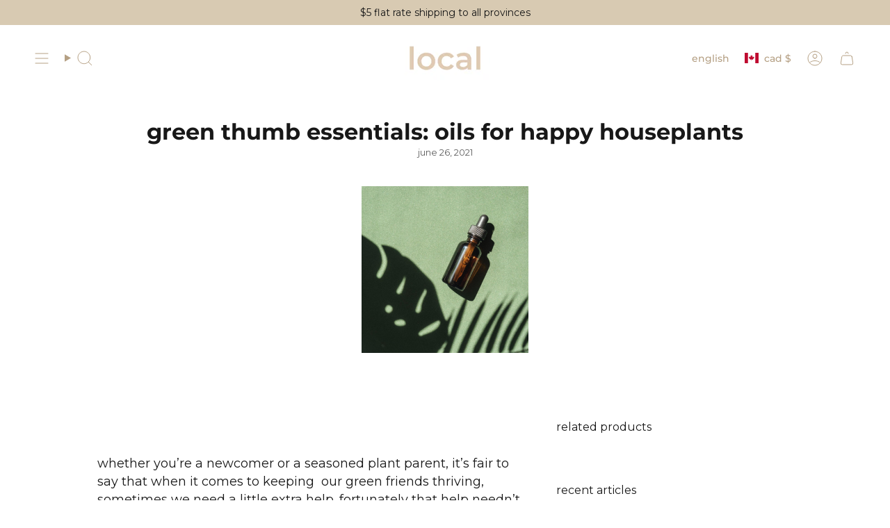

--- FILE ---
content_type: text/html; charset=utf-8
request_url: https://letsbelocal.ca/blogs/main-page/green-thumb-essentials-oils-for-happy-houseplants
body_size: 40749
content:
<!doctype html>
<html class="no-js no-touch supports-no-cookies" lang="en">
<head>
  <meta charset="UTF-8">
  <meta http-equiv="X-UA-Compatible" content="IE=edge">
  <meta name="viewport" content="width=device-width, initial-scale=1.0">
  <meta name="theme-color" content="#b5a084">
  <link rel="canonical" href="https://letsbelocal.ca/blogs/main-page/green-thumb-essentials-oils-for-happy-houseplants">
  <!-- ======================= Broadcast Theme V5.8.0 ========================= -->

  <link href="//letsbelocal.ca/cdn/shop/t/63/assets/theme.css?v=179212154715005710201721328298" as="style" rel="preload">
  <link href="//letsbelocal.ca/cdn/shop/t/63/assets/vendor.js?v=37228463622838409191721328298" as="script" rel="preload">
  <link href="//letsbelocal.ca/cdn/shop/t/63/assets/theme.js?v=25935739080473096221721328298" as="script" rel="preload">

    <link rel="icon" type="image/png" href="//letsbelocal.ca/cdn/shop/files/local_favicon_solid_dark.png?crop=center&height=32&v=1651682458&width=32">
  

  <!-- Title and description ================================================ -->
  
  <title>
    
    green thumb essentials: oils for happy houseplants
    
    
    
      &ndash; local
    
  </title>

  
    <meta name="description" content="Many factors play a role in long, happy relationships with your houseplants - light, water, humidity and more. Above all, be sure to study up on the specific needs and challenges facing the species in your space. And turn to these trusted essential oil recipes to support your indoor green efforts!">
  

  <meta property="og:site_name" content="local">
<meta property="og:url" content="https://letsbelocal.ca/blogs/main-page/green-thumb-essentials-oils-for-happy-houseplants">
<meta property="og:title" content="green thumb essentials: oils for happy houseplants">
<meta property="og:type" content="article">
<meta property="og:description" content="Many factors play a role in long, happy relationships with your houseplants - light, water, humidity and more. Above all, be sure to study up on the specific needs and challenges facing the species in your space. And turn to these trusted essential oil recipes to support your indoor green efforts!"><meta property="og:image" content="http://letsbelocal.ca/cdn/shop/articles/green-thumb-essentials-oils-for-happy-houseplants-local-letsbelocal-ca_e8296270-5544-44e3-9494-9f56065ac925.jpg?v=1711413904">
  <meta property="og:image:secure_url" content="https://letsbelocal.ca/cdn/shop/articles/green-thumb-essentials-oils-for-happy-houseplants-local-letsbelocal-ca_e8296270-5544-44e3-9494-9f56065ac925.jpg?v=1711413904">
  <meta property="og:image:width" content="1200">
  <meta property="og:image:height" content="1200"><meta name="twitter:card" content="summary_large_image">
<meta name="twitter:title" content="green thumb essentials: oils for happy houseplants">
<meta name="twitter:description" content="Many factors play a role in long, happy relationships with your houseplants - light, water, humidity and more. Above all, be sure to study up on the specific needs and challenges facing the species in your space. And turn to these trusted essential oil recipes to support your indoor green efforts!">

  <!-- CSS ================================================================== -->
  <style data-shopify>
@font-face {
  font-family: Montserrat;
  font-weight: 600;
  font-style: normal;
  font-display: swap;
  src: url("//letsbelocal.ca/cdn/fonts/montserrat/montserrat_n6.1326b3e84230700ef15b3a29fb520639977513e0.woff2") format("woff2"),
       url("//letsbelocal.ca/cdn/fonts/montserrat/montserrat_n6.652f051080eb14192330daceed8cd53dfdc5ead9.woff") format("woff");
}

    @font-face {
  font-family: Montserrat;
  font-weight: 400;
  font-style: normal;
  font-display: swap;
  src: url("//letsbelocal.ca/cdn/fonts/montserrat/montserrat_n4.81949fa0ac9fd2021e16436151e8eaa539321637.woff2") format("woff2"),
       url("//letsbelocal.ca/cdn/fonts/montserrat/montserrat_n4.a6c632ca7b62da89c3594789ba828388aac693fe.woff") format("woff");
}

    @font-face {
  font-family: Poppins;
  font-weight: 400;
  font-style: normal;
  font-display: swap;
  src: url("//letsbelocal.ca/cdn/fonts/poppins/poppins_n4.0ba78fa5af9b0e1a374041b3ceaadf0a43b41362.woff2") format("woff2"),
       url("//letsbelocal.ca/cdn/fonts/poppins/poppins_n4.214741a72ff2596839fc9760ee7a770386cf16ca.woff") format("woff");
}


    
      @font-face {
  font-family: Montserrat;
  font-weight: 700;
  font-style: normal;
  font-display: swap;
  src: url("//letsbelocal.ca/cdn/fonts/montserrat/montserrat_n7.3c434e22befd5c18a6b4afadb1e3d77c128c7939.woff2") format("woff2"),
       url("//letsbelocal.ca/cdn/fonts/montserrat/montserrat_n7.5d9fa6e2cae713c8fb539a9876489d86207fe957.woff") format("woff");
}

    

    
      @font-face {
  font-family: Montserrat;
  font-weight: 500;
  font-style: normal;
  font-display: swap;
  src: url("//letsbelocal.ca/cdn/fonts/montserrat/montserrat_n5.07ef3781d9c78c8b93c98419da7ad4fbeebb6635.woff2") format("woff2"),
       url("//letsbelocal.ca/cdn/fonts/montserrat/montserrat_n5.adf9b4bd8b0e4f55a0b203cdd84512667e0d5e4d.woff") format("woff");
}

    

    
    

    
      @font-face {
  font-family: Montserrat;
  font-weight: 400;
  font-style: italic;
  font-display: swap;
  src: url("//letsbelocal.ca/cdn/fonts/montserrat/montserrat_i4.5a4ea298b4789e064f62a29aafc18d41f09ae59b.woff2") format("woff2"),
       url("//letsbelocal.ca/cdn/fonts/montserrat/montserrat_i4.072b5869c5e0ed5b9d2021e4c2af132e16681ad2.woff") format("woff");
}

    

    
      @font-face {
  font-family: Montserrat;
  font-weight: 500;
  font-style: italic;
  font-display: swap;
  src: url("//letsbelocal.ca/cdn/fonts/montserrat/montserrat_i5.d3a783eb0cc26f2fda1e99d1dfec3ebaea1dc164.woff2") format("woff2"),
       url("//letsbelocal.ca/cdn/fonts/montserrat/montserrat_i5.76d414ea3d56bb79ef992a9c62dce2e9063bc062.woff") format("woff");
}

    
  </style>

  
<style data-shopify>

:root {--scrollbar-width: 0px;





--COLOR-VIDEO-BG: #f2f2f2;
--COLOR-BG-BRIGHTER: #f2f2f2;--COLOR-BG: #ffffff;--COLOR-BG-ALPHA-25: rgba(255, 255, 255, 0.25);
--COLOR-BG-TRANSPARENT: rgba(255, 255, 255, 0);
--COLOR-BG-SECONDARY: #d8cab2;
--COLOR-BG-SECONDARY-LIGHTEN: #f2ede5;
--COLOR-BG-RGB: 255, 255, 255;

--COLOR-TEXT-DARK: #000000;
--COLOR-TEXT: #181818;
--COLOR-TEXT-LIGHT: #5d5d5d;


/* === Opacity shades of grey ===*/
--COLOR-A5:  rgba(24, 24, 24, 0.05);
--COLOR-A10: rgba(24, 24, 24, 0.1);
--COLOR-A15: rgba(24, 24, 24, 0.15);
--COLOR-A20: rgba(24, 24, 24, 0.2);
--COLOR-A25: rgba(24, 24, 24, 0.25);
--COLOR-A30: rgba(24, 24, 24, 0.3);
--COLOR-A35: rgba(24, 24, 24, 0.35);
--COLOR-A40: rgba(24, 24, 24, 0.4);
--COLOR-A45: rgba(24, 24, 24, 0.45);
--COLOR-A50: rgba(24, 24, 24, 0.5);
--COLOR-A55: rgba(24, 24, 24, 0.55);
--COLOR-A60: rgba(24, 24, 24, 0.6);
--COLOR-A65: rgba(24, 24, 24, 0.65);
--COLOR-A70: rgba(24, 24, 24, 0.7);
--COLOR-A75: rgba(24, 24, 24, 0.75);
--COLOR-A80: rgba(24, 24, 24, 0.8);
--COLOR-A85: rgba(24, 24, 24, 0.85);
--COLOR-A90: rgba(24, 24, 24, 0.9);
--COLOR-A95: rgba(24, 24, 24, 0.95);

--COLOR-BORDER: rgb(255, 255, 255);
--COLOR-BORDER-LIGHT: #ffffff;
--COLOR-BORDER-HAIRLINE: #f7f7f7;
--COLOR-BORDER-DARK: #cccccc;/* === Bright color ===*/
--COLOR-PRIMARY: #b5a084;
--COLOR-PRIMARY-HOVER: #a07c4d;
--COLOR-PRIMARY-FADE: rgba(181, 160, 132, 0.05);
--COLOR-PRIMARY-FADE-HOVER: rgba(181, 160, 132, 0.1);
--COLOR-PRIMARY-LIGHT: #f3eadf;--COLOR-PRIMARY-OPPOSITE: #ffffff;



/* === link Color ===*/
--COLOR-LINK: #181818;
--COLOR-LINK-HOVER: rgba(24, 24, 24, 0.7);
--COLOR-LINK-FADE: rgba(24, 24, 24, 0.05);
--COLOR-LINK-FADE-HOVER: rgba(24, 24, 24, 0.1);--COLOR-LINK-OPPOSITE: #ffffff;


/* === Product grid sale tags ===*/
--COLOR-SALE-BG: #488776;
--COLOR-SALE-TEXT: #ffffff;

/* === Product grid badges ===*/
--COLOR-BADGE-BG: #ffffff;
--COLOR-BADGE-TEXT: #181818;

/* === Product sale color ===*/
--COLOR-SALE: #d20000;

/* === Gray background on Product grid items ===*/--filter-bg: 1.0;/* === Helper colors for form error states ===*/
--COLOR-ERROR: #721C24;
--COLOR-ERROR-BG: #F8D7DA;
--COLOR-ERROR-BORDER: #F5C6CB;



  --RADIUS: 0px;
  --RADIUS-SELECT: 0px;

--COLOR-HEADER-BG: #ffffff;--COLOR-HEADER-BG-TRANSPARENT: rgba(255, 255, 255, 0);
--COLOR-HEADER-LINK: #b5a084;
--COLOR-HEADER-LINK-HOVER: rgba(181, 160, 132, 0.7);

--COLOR-MENU-BG: #ffffff;
--COLOR-MENU-LINK: #181818;
--COLOR-MENU-LINK-HOVER: rgba(24, 24, 24, 0.7);
--COLOR-SUBMENU-BG: #ffffff;
--COLOR-SUBMENU-LINK: #b5a084;
--COLOR-SUBMENU-LINK-HOVER: rgba(181, 160, 132, 0.7);
--COLOR-SUBMENU-TEXT-LIGHT: #cbbda9;
--COLOR-MENU-TRANSPARENT: #181818;
--COLOR-MENU-TRANSPARENT-HOVER: rgba(24, 24, 24, 0.7);--COLOR-FOOTER-BG: #d8cab2;
--COLOR-FOOTER-BG-HAIRLINE: #d3c3a8;
--COLOR-FOOTER-TEXT: #ffffff;
--COLOR-FOOTER-TEXT-A35: rgba(255, 255, 255, 0.35);
--COLOR-FOOTER-TEXT-A75: rgba(255, 255, 255, 0.75);
--COLOR-FOOTER-LINK: #181818;
--COLOR-FOOTER-LINK-HOVER: rgba(24, 24, 24, 0.7);
--COLOR-FOOTER-BORDER: #ffffff;

--TRANSPARENT: rgba(255, 255, 255, 0);

/* === Default overlay opacity ===*/
--overlay-opacity: 0;
--underlay-opacity: 1;
--underlay-bg: rgba(0,0,0,0.4);

/* === Custom Cursor ===*/
--ICON-ZOOM-IN: url( "//letsbelocal.ca/cdn/shop/t/63/assets/icon-zoom-in.svg?v=182473373117644429561721328297" );
--ICON-ZOOM-OUT: url( "//letsbelocal.ca/cdn/shop/t/63/assets/icon-zoom-out.svg?v=101497157853986683871721328297" );

/* === Custom Icons ===*/


  
  --ICON-ADD-BAG: url( "//letsbelocal.ca/cdn/shop/t/63/assets/icon-add-bag.svg?v=23763382405227654651721328297" );
  --ICON-ADD-CART: url( "//letsbelocal.ca/cdn/shop/t/63/assets/icon-add-cart.svg?v=3962293684743587821721328297" );
  --ICON-ARROW-LEFT: url( "//letsbelocal.ca/cdn/shop/t/63/assets/icon-arrow-left.svg?v=136066145774695772731721328297" );
  --ICON-ARROW-RIGHT: url( "//letsbelocal.ca/cdn/shop/t/63/assets/icon-arrow-right.svg?v=150928298113663093401721328297" );
  --ICON-SELECT: url("//letsbelocal.ca/cdn/shop/t/63/assets/icon-select.svg?v=150573211567947701091721328297");


--PRODUCT-GRID-ASPECT-RATIO: 100%;

/* === Typography ===*/
--FONT-WEIGHT-BODY: 400;
--FONT-WEIGHT-BODY-BOLD: 500;

--FONT-STACK-BODY: Montserrat, sans-serif;
--FONT-STYLE-BODY: normal;
--FONT-STYLE-BODY-ITALIC: italic;
--FONT-ADJUST-BODY: 1.0;

--LETTER-SPACING-BODY: 0.0em;

--FONT-WEIGHT-HEADING: 600;
--FONT-WEIGHT-HEADING-BOLD: 700;

--FONT-UPPERCASE-HEADING: none;
--LETTER-SPACING-HEADING: 0.0em;

--FONT-STACK-HEADING: Montserrat, sans-serif;
--FONT-STYLE-HEADING: normal;
--FONT-STYLE-HEADING-ITALIC: italic;
--FONT-ADJUST-HEADING: 1.0;

--FONT-WEIGHT-SUBHEADING: 400;
--FONT-WEIGHT-SUBHEADING-BOLD: 500;

--FONT-STACK-SUBHEADING: Montserrat, sans-serif;
--FONT-STYLE-SUBHEADING: normal;
--FONT-STYLE-SUBHEADING-ITALIC: italic;
--FONT-ADJUST-SUBHEADING: 1.0;

--FONT-UPPERCASE-SUBHEADING: uppercase;
--LETTER-SPACING-SUBHEADING: 0.1em;

--FONT-STACK-NAV: Montserrat, sans-serif;
--FONT-STYLE-NAV: normal;
--FONT-STYLE-NAV-ITALIC: italic;
--FONT-ADJUST-NAV: 1.0;

--FONT-WEIGHT-NAV: 400;
--FONT-WEIGHT-NAV-BOLD: 500;

--LETTER-SPACING-NAV: 0.0em;

--FONT-SIZE-BASE: 1.0rem;
--FONT-SIZE-BASE-PERCENT: 1.0;

/* === Parallax ===*/
--PARALLAX-STRENGTH-MIN: 120.0%;
--PARALLAX-STRENGTH-MAX: 130.0%;--COLUMNS: 4;
--COLUMNS-MEDIUM: 3;
--COLUMNS-SMALL: 2;
--COLUMNS-MOBILE: 1;--LAYOUT-OUTER: 50px;
  --LAYOUT-GUTTER: 32px;
  --LAYOUT-OUTER-MEDIUM: 30px;
  --LAYOUT-GUTTER-MEDIUM: 22px;
  --LAYOUT-OUTER-SMALL: 16px;
  --LAYOUT-GUTTER-SMALL: 16px;--base-animation-delay: 0ms;
--line-height-normal: 1.375; /* Equals to line-height: normal; */--SIDEBAR-WIDTH: 288px;
  --SIDEBAR-WIDTH-MEDIUM: 258px;--DRAWER-WIDTH: 380px;--ICON-STROKE-WIDTH: 1px;/* === Button General ===*/
--BTN-FONT-STACK: Poppins, sans-serif;
--BTN-FONT-WEIGHT: 400;
--BTN-FONT-STYLE: normal;
--BTN-FONT-SIZE: 13px;

--BTN-LETTER-SPACING: 0.1em;
--BTN-UPPERCASE: uppercase;
--BTN-TEXT-ARROW-OFFSET: -1px;

/* === Button Primary ===*/
--BTN-PRIMARY-BORDER-COLOR: #AB8C52;
--BTN-PRIMARY-BG-COLOR: #AB8C52;
--BTN-PRIMARY-TEXT-COLOR: #fff;


  --BTN-PRIMARY-BG-COLOR-BRIGHTER: #9a7e4a;


/* === Button Secondary ===*/
--BTN-SECONDARY-BORDER-COLOR: #8191A4;
--BTN-SECONDARY-BG-COLOR: #8191A4;
--BTN-SECONDARY-TEXT-COLOR: #212121;


  --BTN-SECONDARY-BG-COLOR-BRIGHTER: #728499;


/* === Button White ===*/
--TEXT-BTN-BORDER-WHITE: #fff;
--TEXT-BTN-BG-WHITE: #fff;
--TEXT-BTN-WHITE: #000;
--TEXT-BTN-BG-WHITE-BRIGHTER: #f2f2f2;

/* === Button Black ===*/
--TEXT-BTN-BG-BLACK: #000;
--TEXT-BTN-BORDER-BLACK: #000;
--TEXT-BTN-BLACK: #fff;
--TEXT-BTN-BG-BLACK-BRIGHTER: #1a1a1a;

/* === Default Cart Gradient ===*/

--FREE-SHIPPING-GRADIENT: linear-gradient(to right, var(--COLOR-PRIMARY-LIGHT) 0%, var(--COLOR-PRIMARY) 100%);

/* === Swatch Size ===*/
--swatch-size-filters: calc(1.15rem * var(--FONT-ADJUST-BODY));
--swatch-size-product: calc(2.2rem * var(--FONT-ADJUST-BODY));
}

/* === Backdrop ===*/
::backdrop {
  --underlay-opacity: 1;
  --underlay-bg: rgba(0,0,0,0.4);
}
</style>


  <link href="//letsbelocal.ca/cdn/shop/t/63/assets/theme.css?v=179212154715005710201721328298" rel="stylesheet" type="text/css" media="all" />
<link href="//letsbelocal.ca/cdn/shop/t/63/assets/swatches.css?v=157844926215047500451721328298" as="style" rel="preload">
    <link href="//letsbelocal.ca/cdn/shop/t/63/assets/swatches.css?v=157844926215047500451721328298" rel="stylesheet" type="text/css" media="all" />
<style data-shopify>.swatches {
    --black: #000000;--white: #fafafa;--blank: url(//letsbelocal.ca/cdn/shop/files/blank_small.png?v=7850);
  }</style>
<script>
    if (window.navigator.userAgent.indexOf('MSIE ') > 0 || window.navigator.userAgent.indexOf('Trident/') > 0) {
      document.documentElement.className = document.documentElement.className + ' ie';

      var scripts = document.getElementsByTagName('script')[0];
      var polyfill = document.createElement("script");
      polyfill.defer = true;
      polyfill.src = "//letsbelocal.ca/cdn/shop/t/63/assets/ie11.js?v=144489047535103983231721328298";

      scripts.parentNode.insertBefore(polyfill, scripts);
    } else {
      document.documentElement.className = document.documentElement.className.replace('no-js', 'js');
    }

    document.documentElement.style.setProperty('--scrollbar-width', `${getScrollbarWidth()}px`);

    function getScrollbarWidth() {
      // Creating invisible container
      const outer = document.createElement('div');
      outer.style.visibility = 'hidden';
      outer.style.overflow = 'scroll'; // forcing scrollbar to appear
      outer.style.msOverflowStyle = 'scrollbar'; // needed for WinJS apps
      document.documentElement.appendChild(outer);

      // Creating inner element and placing it in the container
      const inner = document.createElement('div');
      outer.appendChild(inner);

      // Calculating difference between container's full width and the child width
      const scrollbarWidth = outer.offsetWidth - inner.offsetWidth;

      // Removing temporary elements from the DOM
      outer.parentNode.removeChild(outer);

      return scrollbarWidth;
    }

    let root = '/';
    if (root[root.length - 1] !== '/') {
      root = root + '/';
    }

    window.theme = {
      routes: {
        root: root,
        cart_url: '/cart',
        cart_add_url: '/cart/add',
        cart_change_url: '/cart/change',
        product_recommendations_url: '/recommendations/products',
        predictive_search_url: '/search/suggest',
        addresses_url: '/account/addresses'
      },
      assets: {
        photoswipe: '//letsbelocal.ca/cdn/shop/t/63/assets/photoswipe.js?v=162613001030112971491721328298',
        smoothscroll: '//letsbelocal.ca/cdn/shop/t/63/assets/smoothscroll.js?v=37906625415260927261721328298',
      },
      strings: {
        addToCart: "Add to cart",
        cartAcceptanceError: "You must accept our terms and conditions.",
        soldOut: "Sold Out",
        from: "From",
        preOrder: "Pre-order",
        sale: "Sale",
        subscription: "Subscription",
        unavailable: "Unavailable",
        unitPrice: "Unit price",
        unitPriceSeparator: "per",
        shippingCalcSubmitButton: "Calculate shipping",
        shippingCalcSubmitButtonDisabled: "Calculating...",
        selectValue: "Select value",
        selectColor: "Select color",
        oneColor: "color",
        otherColor: "colors",
        upsellAddToCart: "Add",
        free: "Free",
        swatchesColor: "Color, Colour",
        sku: "SKU",
      },
      settings: {
        cartType: "drawer",
        customerLoggedIn: null ? true : false,
        enableQuickAdd: true,
        enableAnimations: true,
        variantOnSale: true,
        collectionSwatchStyle: "text-slider",
        swatchesType: "theme"
      },
      sliderArrows: {
        prev: '<button type="button" class="slider__button slider__button--prev" data-button-arrow data-button-prev>' + "Previous" + '</button>',
        next: '<button type="button" class="slider__button slider__button--next" data-button-arrow data-button-next>' + "Next" + '</button>',
      },
      moneyFormat: false ? "${{amount}} CAD" : "${{amount}}",
      moneyWithoutCurrencyFormat: "${{amount}}",
      moneyWithCurrencyFormat: "${{amount}} CAD",
      subtotal: 0,
      info: {
        name: 'broadcast'
      },
      version: '5.8.0'
    };

    let windowInnerHeight = window.innerHeight;
    document.documentElement.style.setProperty('--full-height', `${windowInnerHeight}px`);
    document.documentElement.style.setProperty('--three-quarters', `${windowInnerHeight * 0.75}px`);
    document.documentElement.style.setProperty('--two-thirds', `${windowInnerHeight * 0.66}px`);
    document.documentElement.style.setProperty('--one-half', `${windowInnerHeight * 0.5}px`);
    document.documentElement.style.setProperty('--one-third', `${windowInnerHeight * 0.33}px`);
    document.documentElement.style.setProperty('--one-fifth', `${windowInnerHeight * 0.2}px`);
  </script>

  

  <!-- Theme Javascript ============================================================== -->
  <script src="//letsbelocal.ca/cdn/shop/t/63/assets/vendor.js?v=37228463622838409191721328298" defer="defer"></script>
  <script src="//letsbelocal.ca/cdn/shop/t/63/assets/theme.js?v=25935739080473096221721328298" defer="defer"></script><!-- Shopify app scripts =========================================================== -->

  <script>window.performance && window.performance.mark && window.performance.mark('shopify.content_for_header.start');</script><meta name="google-site-verification" content="pmlC17lk5FZmCWJ_lfQAQaWdiGzKvf4mJMijvPwBeRA">
<meta name="google-site-verification" content="Ty34ZyT9o8ACuH6m_shQjSmXAiSTr-b2vfcQMzbrHrM">
<meta name="facebook-domain-verification" content="oxe82ubcpfk75hvf1u933yul50mfs0">
<meta name="facebook-domain-verification" content="ny5cfs3wid3gmyg8hngjrfg84nammw">
<meta id="shopify-digital-wallet" name="shopify-digital-wallet" content="/27221604/digital_wallets/dialog">
<meta name="shopify-checkout-api-token" content="357810170d6f1c127c0429a17140f175">
<meta id="in-context-paypal-metadata" data-shop-id="27221604" data-venmo-supported="false" data-environment="production" data-locale="en_US" data-paypal-v4="true" data-currency="CAD">
<link rel="alternate" type="application/atom+xml" title="Feed" href="/blogs/main-page.atom" />
<link rel="alternate" hreflang="x-default" href="https://letsbelocal.ca/blogs/main-page/green-thumb-essentials-oils-for-happy-houseplants">
<link rel="alternate" hreflang="en" href="https://letsbelocal.ca/blogs/main-page/green-thumb-essentials-oils-for-happy-houseplants">
<link rel="alternate" hreflang="fr" href="https://letsbelocal.ca/fr/blogs/main-page/green-thumb-essentials-oils-for-happy-houseplants">
<script async="async" src="/checkouts/internal/preloads.js?locale=en-CA"></script>
<link rel="preconnect" href="https://shop.app" crossorigin="anonymous">
<script async="async" src="https://shop.app/checkouts/internal/preloads.js?locale=en-CA&shop_id=27221604" crossorigin="anonymous"></script>
<script id="apple-pay-shop-capabilities" type="application/json">{"shopId":27221604,"countryCode":"CA","currencyCode":"CAD","merchantCapabilities":["supports3DS"],"merchantId":"gid:\/\/shopify\/Shop\/27221604","merchantName":"local","requiredBillingContactFields":["postalAddress","email","phone"],"requiredShippingContactFields":["postalAddress","email","phone"],"shippingType":"shipping","supportedNetworks":["visa","masterCard","amex","discover","interac","jcb"],"total":{"type":"pending","label":"local","amount":"1.00"},"shopifyPaymentsEnabled":true,"supportsSubscriptions":true}</script>
<script id="shopify-features" type="application/json">{"accessToken":"357810170d6f1c127c0429a17140f175","betas":["rich-media-storefront-analytics"],"domain":"letsbelocal.ca","predictiveSearch":true,"shopId":27221604,"locale":"en"}</script>
<script>var Shopify = Shopify || {};
Shopify.shop = "myessentialbusiness.myshopify.com";
Shopify.locale = "en";
Shopify.currency = {"active":"CAD","rate":"1.0"};
Shopify.country = "CA";
Shopify.theme = {"name":"local 3.0 - 5.8","id":131294330922,"schema_name":"Broadcast","schema_version":"5.8.0","theme_store_id":868,"role":"main"};
Shopify.theme.handle = "null";
Shopify.theme.style = {"id":null,"handle":null};
Shopify.cdnHost = "letsbelocal.ca/cdn";
Shopify.routes = Shopify.routes || {};
Shopify.routes.root = "/";</script>
<script type="module">!function(o){(o.Shopify=o.Shopify||{}).modules=!0}(window);</script>
<script>!function(o){function n(){var o=[];function n(){o.push(Array.prototype.slice.apply(arguments))}return n.q=o,n}var t=o.Shopify=o.Shopify||{};t.loadFeatures=n(),t.autoloadFeatures=n()}(window);</script>
<script>
  window.ShopifyPay = window.ShopifyPay || {};
  window.ShopifyPay.apiHost = "shop.app\/pay";
  window.ShopifyPay.redirectState = null;
</script>
<script id="shop-js-analytics" type="application/json">{"pageType":"article"}</script>
<script defer="defer" async type="module" src="//letsbelocal.ca/cdn/shopifycloud/shop-js/modules/v2/client.init-shop-cart-sync_BN7fPSNr.en.esm.js"></script>
<script defer="defer" async type="module" src="//letsbelocal.ca/cdn/shopifycloud/shop-js/modules/v2/chunk.common_Cbph3Kss.esm.js"></script>
<script defer="defer" async type="module" src="//letsbelocal.ca/cdn/shopifycloud/shop-js/modules/v2/chunk.modal_DKumMAJ1.esm.js"></script>
<script type="module">
  await import("//letsbelocal.ca/cdn/shopifycloud/shop-js/modules/v2/client.init-shop-cart-sync_BN7fPSNr.en.esm.js");
await import("//letsbelocal.ca/cdn/shopifycloud/shop-js/modules/v2/chunk.common_Cbph3Kss.esm.js");
await import("//letsbelocal.ca/cdn/shopifycloud/shop-js/modules/v2/chunk.modal_DKumMAJ1.esm.js");

  window.Shopify.SignInWithShop?.initShopCartSync?.({"fedCMEnabled":true,"windoidEnabled":true});

</script>
<script>
  window.Shopify = window.Shopify || {};
  if (!window.Shopify.featureAssets) window.Shopify.featureAssets = {};
  window.Shopify.featureAssets['shop-js'] = {"shop-cart-sync":["modules/v2/client.shop-cart-sync_CJVUk8Jm.en.esm.js","modules/v2/chunk.common_Cbph3Kss.esm.js","modules/v2/chunk.modal_DKumMAJ1.esm.js"],"init-fed-cm":["modules/v2/client.init-fed-cm_7Fvt41F4.en.esm.js","modules/v2/chunk.common_Cbph3Kss.esm.js","modules/v2/chunk.modal_DKumMAJ1.esm.js"],"init-shop-email-lookup-coordinator":["modules/v2/client.init-shop-email-lookup-coordinator_Cc088_bR.en.esm.js","modules/v2/chunk.common_Cbph3Kss.esm.js","modules/v2/chunk.modal_DKumMAJ1.esm.js"],"init-windoid":["modules/v2/client.init-windoid_hPopwJRj.en.esm.js","modules/v2/chunk.common_Cbph3Kss.esm.js","modules/v2/chunk.modal_DKumMAJ1.esm.js"],"shop-button":["modules/v2/client.shop-button_B0jaPSNF.en.esm.js","modules/v2/chunk.common_Cbph3Kss.esm.js","modules/v2/chunk.modal_DKumMAJ1.esm.js"],"shop-cash-offers":["modules/v2/client.shop-cash-offers_DPIskqss.en.esm.js","modules/v2/chunk.common_Cbph3Kss.esm.js","modules/v2/chunk.modal_DKumMAJ1.esm.js"],"shop-toast-manager":["modules/v2/client.shop-toast-manager_CK7RT69O.en.esm.js","modules/v2/chunk.common_Cbph3Kss.esm.js","modules/v2/chunk.modal_DKumMAJ1.esm.js"],"init-shop-cart-sync":["modules/v2/client.init-shop-cart-sync_BN7fPSNr.en.esm.js","modules/v2/chunk.common_Cbph3Kss.esm.js","modules/v2/chunk.modal_DKumMAJ1.esm.js"],"init-customer-accounts-sign-up":["modules/v2/client.init-customer-accounts-sign-up_CfPf4CXf.en.esm.js","modules/v2/client.shop-login-button_DeIztwXF.en.esm.js","modules/v2/chunk.common_Cbph3Kss.esm.js","modules/v2/chunk.modal_DKumMAJ1.esm.js"],"pay-button":["modules/v2/client.pay-button_CgIwFSYN.en.esm.js","modules/v2/chunk.common_Cbph3Kss.esm.js","modules/v2/chunk.modal_DKumMAJ1.esm.js"],"init-customer-accounts":["modules/v2/client.init-customer-accounts_DQ3x16JI.en.esm.js","modules/v2/client.shop-login-button_DeIztwXF.en.esm.js","modules/v2/chunk.common_Cbph3Kss.esm.js","modules/v2/chunk.modal_DKumMAJ1.esm.js"],"avatar":["modules/v2/client.avatar_BTnouDA3.en.esm.js"],"init-shop-for-new-customer-accounts":["modules/v2/client.init-shop-for-new-customer-accounts_CsZy_esa.en.esm.js","modules/v2/client.shop-login-button_DeIztwXF.en.esm.js","modules/v2/chunk.common_Cbph3Kss.esm.js","modules/v2/chunk.modal_DKumMAJ1.esm.js"],"shop-follow-button":["modules/v2/client.shop-follow-button_BRMJjgGd.en.esm.js","modules/v2/chunk.common_Cbph3Kss.esm.js","modules/v2/chunk.modal_DKumMAJ1.esm.js"],"checkout-modal":["modules/v2/client.checkout-modal_B9Drz_yf.en.esm.js","modules/v2/chunk.common_Cbph3Kss.esm.js","modules/v2/chunk.modal_DKumMAJ1.esm.js"],"shop-login-button":["modules/v2/client.shop-login-button_DeIztwXF.en.esm.js","modules/v2/chunk.common_Cbph3Kss.esm.js","modules/v2/chunk.modal_DKumMAJ1.esm.js"],"lead-capture":["modules/v2/client.lead-capture_DXYzFM3R.en.esm.js","modules/v2/chunk.common_Cbph3Kss.esm.js","modules/v2/chunk.modal_DKumMAJ1.esm.js"],"shop-login":["modules/v2/client.shop-login_CA5pJqmO.en.esm.js","modules/v2/chunk.common_Cbph3Kss.esm.js","modules/v2/chunk.modal_DKumMAJ1.esm.js"],"payment-terms":["modules/v2/client.payment-terms_BxzfvcZJ.en.esm.js","modules/v2/chunk.common_Cbph3Kss.esm.js","modules/v2/chunk.modal_DKumMAJ1.esm.js"]};
</script>
<script>(function() {
  var isLoaded = false;
  function asyncLoad() {
    if (isLoaded) return;
    isLoaded = true;
    var urls = ["https:\/\/reconvert-cdn.com\/assets\/js\/store_reconvert_node.js?v=2\u0026scid=OGVhMDlkNjQzZmE4YzQ3ZjlkYmZhNThkZWIxNDMxMmIuZDNhYmZkYWQyNTZmMjY4NjhjMmNlOGFmNDVmOTg5ZmY=\u0026shop=myessentialbusiness.myshopify.com","\/\/cdn.shopify.com\/proxy\/fb68e9c120a013c2fe0396f82d2688b8852514873cef04422a21b42cd52eeaf0\/cdn.nfcube.com\/instafeed-abb49e4d6ea2048e613e352504aab57d.js?shop=myessentialbusiness.myshopify.com\u0026sp-cache-control=cHVibGljLCBtYXgtYWdlPTkwMA"];
    for (var i = 0; i < urls.length; i++) {
      var s = document.createElement('script');
      s.type = 'text/javascript';
      s.async = true;
      s.src = urls[i];
      var x = document.getElementsByTagName('script')[0];
      x.parentNode.insertBefore(s, x);
    }
  };
  if(window.attachEvent) {
    window.attachEvent('onload', asyncLoad);
  } else {
    window.addEventListener('load', asyncLoad, false);
  }
})();</script>
<script id="__st">var __st={"a":27221604,"offset":-18000,"reqid":"99170210-9b3c-4e4c-981b-4af72c5f6e6c-1769754360","pageurl":"letsbelocal.ca\/blogs\/main-page\/green-thumb-essentials-oils-for-happy-houseplants","s":"articles-555660410922","u":"d2834f4e8845","p":"article","rtyp":"article","rid":555660410922};</script>
<script>window.ShopifyPaypalV4VisibilityTracking = true;</script>
<script id="captcha-bootstrap">!function(){'use strict';const t='contact',e='account',n='new_comment',o=[[t,t],['blogs',n],['comments',n],[t,'customer']],c=[[e,'customer_login'],[e,'guest_login'],[e,'recover_customer_password'],[e,'create_customer']],r=t=>t.map((([t,e])=>`form[action*='/${t}']:not([data-nocaptcha='true']) input[name='form_type'][value='${e}']`)).join(','),a=t=>()=>t?[...document.querySelectorAll(t)].map((t=>t.form)):[];function s(){const t=[...o],e=r(t);return a(e)}const i='password',u='form_key',d=['recaptcha-v3-token','g-recaptcha-response','h-captcha-response',i],f=()=>{try{return window.sessionStorage}catch{return}},m='__shopify_v',_=t=>t.elements[u];function p(t,e,n=!1){try{const o=window.sessionStorage,c=JSON.parse(o.getItem(e)),{data:r}=function(t){const{data:e,action:n}=t;return t[m]||n?{data:e,action:n}:{data:t,action:n}}(c);for(const[e,n]of Object.entries(r))t.elements[e]&&(t.elements[e].value=n);n&&o.removeItem(e)}catch(o){console.error('form repopulation failed',{error:o})}}const l='form_type',E='cptcha';function T(t){t.dataset[E]=!0}const w=window,h=w.document,L='Shopify',v='ce_forms',y='captcha';let A=!1;((t,e)=>{const n=(g='f06e6c50-85a8-45c8-87d0-21a2b65856fe',I='https://cdn.shopify.com/shopifycloud/storefront-forms-hcaptcha/ce_storefront_forms_captcha_hcaptcha.v1.5.2.iife.js',D={infoText:'Protected by hCaptcha',privacyText:'Privacy',termsText:'Terms'},(t,e,n)=>{const o=w[L][v],c=o.bindForm;if(c)return c(t,g,e,D).then(n);var r;o.q.push([[t,g,e,D],n]),r=I,A||(h.body.append(Object.assign(h.createElement('script'),{id:'captcha-provider',async:!0,src:r})),A=!0)});var g,I,D;w[L]=w[L]||{},w[L][v]=w[L][v]||{},w[L][v].q=[],w[L][y]=w[L][y]||{},w[L][y].protect=function(t,e){n(t,void 0,e),T(t)},Object.freeze(w[L][y]),function(t,e,n,w,h,L){const[v,y,A,g]=function(t,e,n){const i=e?o:[],u=t?c:[],d=[...i,...u],f=r(d),m=r(i),_=r(d.filter((([t,e])=>n.includes(e))));return[a(f),a(m),a(_),s()]}(w,h,L),I=t=>{const e=t.target;return e instanceof HTMLFormElement?e:e&&e.form},D=t=>v().includes(t);t.addEventListener('submit',(t=>{const e=I(t);if(!e)return;const n=D(e)&&!e.dataset.hcaptchaBound&&!e.dataset.recaptchaBound,o=_(e),c=g().includes(e)&&(!o||!o.value);(n||c)&&t.preventDefault(),c&&!n&&(function(t){try{if(!f())return;!function(t){const e=f();if(!e)return;const n=_(t);if(!n)return;const o=n.value;o&&e.removeItem(o)}(t);const e=Array.from(Array(32),(()=>Math.random().toString(36)[2])).join('');!function(t,e){_(t)||t.append(Object.assign(document.createElement('input'),{type:'hidden',name:u})),t.elements[u].value=e}(t,e),function(t,e){const n=f();if(!n)return;const o=[...t.querySelectorAll(`input[type='${i}']`)].map((({name:t})=>t)),c=[...d,...o],r={};for(const[a,s]of new FormData(t).entries())c.includes(a)||(r[a]=s);n.setItem(e,JSON.stringify({[m]:1,action:t.action,data:r}))}(t,e)}catch(e){console.error('failed to persist form',e)}}(e),e.submit())}));const S=(t,e)=>{t&&!t.dataset[E]&&(n(t,e.some((e=>e===t))),T(t))};for(const o of['focusin','change'])t.addEventListener(o,(t=>{const e=I(t);D(e)&&S(e,y())}));const B=e.get('form_key'),M=e.get(l),P=B&&M;t.addEventListener('DOMContentLoaded',(()=>{const t=y();if(P)for(const e of t)e.elements[l].value===M&&p(e,B);[...new Set([...A(),...v().filter((t=>'true'===t.dataset.shopifyCaptcha))])].forEach((e=>S(e,t)))}))}(h,new URLSearchParams(w.location.search),n,t,e,['guest_login'])})(!0,!0)}();</script>
<script integrity="sha256-4kQ18oKyAcykRKYeNunJcIwy7WH5gtpwJnB7kiuLZ1E=" data-source-attribution="shopify.loadfeatures" defer="defer" src="//letsbelocal.ca/cdn/shopifycloud/storefront/assets/storefront/load_feature-a0a9edcb.js" crossorigin="anonymous"></script>
<script crossorigin="anonymous" defer="defer" src="//letsbelocal.ca/cdn/shopifycloud/storefront/assets/shopify_pay/storefront-65b4c6d7.js?v=20250812"></script>
<script data-source-attribution="shopify.dynamic_checkout.dynamic.init">var Shopify=Shopify||{};Shopify.PaymentButton=Shopify.PaymentButton||{isStorefrontPortableWallets:!0,init:function(){window.Shopify.PaymentButton.init=function(){};var t=document.createElement("script");t.src="https://letsbelocal.ca/cdn/shopifycloud/portable-wallets/latest/portable-wallets.en.js",t.type="module",document.head.appendChild(t)}};
</script>
<script data-source-attribution="shopify.dynamic_checkout.buyer_consent">
  function portableWalletsHideBuyerConsent(e){var t=document.getElementById("shopify-buyer-consent"),n=document.getElementById("shopify-subscription-policy-button");t&&n&&(t.classList.add("hidden"),t.setAttribute("aria-hidden","true"),n.removeEventListener("click",e))}function portableWalletsShowBuyerConsent(e){var t=document.getElementById("shopify-buyer-consent"),n=document.getElementById("shopify-subscription-policy-button");t&&n&&(t.classList.remove("hidden"),t.removeAttribute("aria-hidden"),n.addEventListener("click",e))}window.Shopify?.PaymentButton&&(window.Shopify.PaymentButton.hideBuyerConsent=portableWalletsHideBuyerConsent,window.Shopify.PaymentButton.showBuyerConsent=portableWalletsShowBuyerConsent);
</script>
<script data-source-attribution="shopify.dynamic_checkout.cart.bootstrap">document.addEventListener("DOMContentLoaded",(function(){function t(){return document.querySelector("shopify-accelerated-checkout-cart, shopify-accelerated-checkout")}if(t())Shopify.PaymentButton.init();else{new MutationObserver((function(e,n){t()&&(Shopify.PaymentButton.init(),n.disconnect())})).observe(document.body,{childList:!0,subtree:!0})}}));
</script>
<script id='scb4127' type='text/javascript' async='' src='https://letsbelocal.ca/cdn/shopifycloud/privacy-banner/storefront-banner.js'></script><link id="shopify-accelerated-checkout-styles" rel="stylesheet" media="screen" href="https://letsbelocal.ca/cdn/shopifycloud/portable-wallets/latest/accelerated-checkout-backwards-compat.css" crossorigin="anonymous">
<style id="shopify-accelerated-checkout-cart">
        #shopify-buyer-consent {
  margin-top: 1em;
  display: inline-block;
  width: 100%;
}

#shopify-buyer-consent.hidden {
  display: none;
}

#shopify-subscription-policy-button {
  background: none;
  border: none;
  padding: 0;
  text-decoration: underline;
  font-size: inherit;
  cursor: pointer;
}

#shopify-subscription-policy-button::before {
  box-shadow: none;
}

      </style>

<script>window.performance && window.performance.mark && window.performance.mark('shopify.content_for_header.end');</script>

<!-- BEGIN app block: shopify://apps/klaviyo-email-marketing-sms/blocks/klaviyo-onsite-embed/2632fe16-c075-4321-a88b-50b567f42507 -->












  <script async src="https://static.klaviyo.com/onsite/js/Vnftzw/klaviyo.js?company_id=Vnftzw"></script>
  <script>!function(){if(!window.klaviyo){window._klOnsite=window._klOnsite||[];try{window.klaviyo=new Proxy({},{get:function(n,i){return"push"===i?function(){var n;(n=window._klOnsite).push.apply(n,arguments)}:function(){for(var n=arguments.length,o=new Array(n),w=0;w<n;w++)o[w]=arguments[w];var t="function"==typeof o[o.length-1]?o.pop():void 0,e=new Promise((function(n){window._klOnsite.push([i].concat(o,[function(i){t&&t(i),n(i)}]))}));return e}}})}catch(n){window.klaviyo=window.klaviyo||[],window.klaviyo.push=function(){var n;(n=window._klOnsite).push.apply(n,arguments)}}}}();</script>

  




  <script>
    window.klaviyoReviewsProductDesignMode = false
  </script>







<!-- END app block --><!-- BEGIN app block: shopify://apps/judge-me-reviews/blocks/judgeme_core/61ccd3b1-a9f2-4160-9fe9-4fec8413e5d8 --><!-- Start of Judge.me Core -->






<link rel="dns-prefetch" href="https://cdnwidget.judge.me">
<link rel="dns-prefetch" href="https://cdn.judge.me">
<link rel="dns-prefetch" href="https://cdn1.judge.me">
<link rel="dns-prefetch" href="https://api.judge.me">

<script data-cfasync='false' class='jdgm-settings-script'>window.jdgmSettings={"pagination":5,"disable_web_reviews":false,"badge_no_review_text":"No reviews","badge_n_reviews_text":"{{ n }} review/reviews","hide_badge_preview_if_no_reviews":true,"badge_hide_text":false,"enforce_center_preview_badge":false,"widget_title":"Customer Reviews","widget_open_form_text":"Write a review","widget_close_form_text":"Cancel review","widget_refresh_page_text":"Refresh page","widget_summary_text":"Based on {{ number_of_reviews }} review/reviews","widget_no_review_text":"Be the first to write a review","widget_name_field_text":"Display name","widget_verified_name_field_text":"Verified Name (public)","widget_name_placeholder_text":"Display name","widget_required_field_error_text":"This field is required.","widget_email_field_text":"Email address","widget_verified_email_field_text":"Verified Email (private, can not be edited)","widget_email_placeholder_text":"Your email address","widget_email_field_error_text":"Please enter a valid email address.","widget_rating_field_text":"Rating","widget_review_title_field_text":"Review Title","widget_review_title_placeholder_text":"Give your review a title","widget_review_body_field_text":"Review content","widget_review_body_placeholder_text":"Start writing here...","widget_pictures_field_text":"Picture/Video (optional)","widget_submit_review_text":"Submit Review","widget_submit_verified_review_text":"Submit Verified Review","widget_submit_success_msg_with_auto_publish":"Thank you! Please refresh the page in a few moments to see your review. You can remove or edit your review by logging into \u003ca href='https://judge.me/login' target='_blank' rel='nofollow noopener'\u003eJudge.me\u003c/a\u003e","widget_submit_success_msg_no_auto_publish":"Thank you! Your review will be published as soon as it is approved by the shop admin. You can remove or edit your review by logging into \u003ca href='https://judge.me/login' target='_blank' rel='nofollow noopener'\u003eJudge.me\u003c/a\u003e","widget_show_default_reviews_out_of_total_text":"Showing {{ n_reviews_shown }} out of {{ n_reviews }} reviews.","widget_show_all_link_text":"Show all","widget_show_less_link_text":"Show less","widget_author_said_text":"{{ reviewer_name }} said:","widget_days_text":"{{ n }} days ago","widget_weeks_text":"{{ n }} week/weeks ago","widget_months_text":"{{ n }} month/months ago","widget_years_text":"{{ n }} year/years ago","widget_yesterday_text":"yesterday","widget_today_text":"today","widget_replied_text":"\u003e\u003e {{ shop_name }} replied:","widget_read_more_text":"Read more","widget_reviewer_name_as_initial":"last_initial","widget_rating_filter_color":"","widget_rating_filter_see_all_text":"See all reviews","widget_sorting_most_recent_text":"Most Recent","widget_sorting_highest_rating_text":"Highest Rating","widget_sorting_lowest_rating_text":"Lowest Rating","widget_sorting_with_pictures_text":"Only Pictures","widget_sorting_most_helpful_text":"Most Helpful","widget_open_question_form_text":"Ask a question","widget_reviews_subtab_text":"Reviews","widget_questions_subtab_text":"Questions","widget_question_label_text":"Question","widget_answer_label_text":"Answer","widget_question_placeholder_text":"Write your question here","widget_submit_question_text":"Submit Question","widget_question_submit_success_text":"Thank you for your question! We will notify you once it gets answered.","verified_badge_text":"Verified","verified_badge_bg_color":"","verified_badge_text_color":"","verified_badge_placement":"left-of-reviewer-name","widget_review_max_height":"","widget_hide_border":false,"widget_social_share":false,"widget_thumb":false,"widget_review_location_show":false,"widget_location_format":"country_iso_code","all_reviews_include_out_of_store_products":true,"all_reviews_out_of_store_text":"(out of store)","all_reviews_pagination":100,"all_reviews_product_name_prefix_text":"about","enable_review_pictures":true,"enable_question_anwser":false,"widget_theme":"","review_date_format":"timestamp","default_sort_method":"most-recent","widget_product_reviews_subtab_text":"Product Reviews","widget_shop_reviews_subtab_text":"Shop Reviews","widget_other_products_reviews_text":"Reviews for other products","widget_store_reviews_subtab_text":"Store reviews","widget_no_store_reviews_text":"This store hasn't received any reviews yet","widget_web_restriction_product_reviews_text":"This product hasn't received any reviews yet","widget_no_items_text":"No items found","widget_show_more_text":"Show more","widget_write_a_store_review_text":"Write a Store Review","widget_other_languages_heading":"Reviews in Other Languages","widget_translate_review_text":"Translate review to {{ language }}","widget_translating_review_text":"Translating...","widget_show_original_translation_text":"Show original ({{ language }})","widget_translate_review_failed_text":"Review couldn't be translated.","widget_translate_review_retry_text":"Retry","widget_translate_review_try_again_later_text":"Try again later","show_product_url_for_grouped_product":false,"widget_sorting_pictures_first_text":"Pictures First","show_pictures_on_all_rev_page_mobile":false,"show_pictures_on_all_rev_page_desktop":false,"floating_tab_hide_mobile_install_preference":false,"floating_tab_button_name":"★ Reviews","floating_tab_title":"Let customers speak for us","floating_tab_button_color":"","floating_tab_button_background_color":"","floating_tab_url":"","floating_tab_url_enabled":false,"floating_tab_tab_style":"text","all_reviews_text_badge_text":"Customers rate us {{ shop.metafields.judgeme.all_reviews_rating | round: 1 }}/5 based on {{ shop.metafields.judgeme.all_reviews_count }} reviews.","all_reviews_text_badge_text_branded_style":"{{ shop.metafields.judgeme.all_reviews_rating | round: 1 }} out of 5 stars based on {{ shop.metafields.judgeme.all_reviews_count }} reviews","is_all_reviews_text_badge_a_link":false,"show_stars_for_all_reviews_text_badge":false,"all_reviews_text_badge_url":"","all_reviews_text_style":"text","all_reviews_text_color_style":"judgeme_brand_color","all_reviews_text_color":"#108474","all_reviews_text_show_jm_brand":true,"featured_carousel_show_header":true,"featured_carousel_title":"Let customers speak for us","testimonials_carousel_title":"Customers are saying","videos_carousel_title":"Real customer stories","cards_carousel_title":"Customers are saying","featured_carousel_count_text":"from {{ n }} reviews","featured_carousel_add_link_to_all_reviews_page":false,"featured_carousel_url":"","featured_carousel_show_images":true,"featured_carousel_autoslide_interval":5,"featured_carousel_arrows_on_the_sides":false,"featured_carousel_height":250,"featured_carousel_width":80,"featured_carousel_image_size":0,"featured_carousel_image_height":250,"featured_carousel_arrow_color":"#eeeeee","verified_count_badge_style":"vintage","verified_count_badge_orientation":"horizontal","verified_count_badge_color_style":"judgeme_brand_color","verified_count_badge_color":"#108474","is_verified_count_badge_a_link":false,"verified_count_badge_url":"","verified_count_badge_show_jm_brand":true,"widget_rating_preset_default":5,"widget_first_sub_tab":"product-reviews","widget_show_histogram":true,"widget_histogram_use_custom_color":false,"widget_pagination_use_custom_color":true,"widget_star_use_custom_color":false,"widget_verified_badge_use_custom_color":false,"widget_write_review_use_custom_color":false,"picture_reminder_submit_button":"Upload Pictures","enable_review_videos":false,"mute_video_by_default":false,"widget_sorting_videos_first_text":"Videos First","widget_review_pending_text":"Pending","featured_carousel_items_for_large_screen":3,"social_share_options_order":"Facebook,Twitter","remove_microdata_snippet":true,"disable_json_ld":false,"enable_json_ld_products":false,"preview_badge_show_question_text":false,"preview_badge_no_question_text":"No questions","preview_badge_n_question_text":"{{ number_of_questions }} question/questions","qa_badge_show_icon":false,"qa_badge_position":"same-row","remove_judgeme_branding":false,"widget_add_search_bar":false,"widget_search_bar_placeholder":"Search","widget_sorting_verified_only_text":"Verified only","featured_carousel_theme":"default","featured_carousel_show_rating":true,"featured_carousel_show_title":true,"featured_carousel_show_body":true,"featured_carousel_show_date":false,"featured_carousel_show_reviewer":true,"featured_carousel_show_product":false,"featured_carousel_header_background_color":"#108474","featured_carousel_header_text_color":"#ffffff","featured_carousel_name_product_separator":"reviewed","featured_carousel_full_star_background":"#108474","featured_carousel_empty_star_background":"#dadada","featured_carousel_vertical_theme_background":"#f9fafb","featured_carousel_verified_badge_enable":false,"featured_carousel_verified_badge_color":"#108474","featured_carousel_border_style":"round","featured_carousel_review_line_length_limit":3,"featured_carousel_more_reviews_button_text":"Read more reviews","featured_carousel_view_product_button_text":"View product","all_reviews_page_load_reviews_on":"scroll","all_reviews_page_load_more_text":"Load More Reviews","disable_fb_tab_reviews":false,"enable_ajax_cdn_cache":false,"widget_public_name_text":"displayed publicly like","default_reviewer_name":"John Smith","default_reviewer_name_has_non_latin":true,"widget_reviewer_anonymous":"Anonymous","medals_widget_title":"Judge.me Review Medals","medals_widget_background_color":"#f9fafb","medals_widget_position":"footer_all_pages","medals_widget_border_color":"#f9fafb","medals_widget_verified_text_position":"left","medals_widget_use_monochromatic_version":false,"medals_widget_elements_color":"#108474","show_reviewer_avatar":false,"widget_invalid_yt_video_url_error_text":"Not a YouTube video URL","widget_max_length_field_error_text":"Please enter no more than {0} characters.","widget_show_country_flag":false,"widget_show_collected_via_shop_app":true,"widget_verified_by_shop_badge_style":"light","widget_verified_by_shop_text":"Verified by Shop","widget_show_photo_gallery":false,"widget_load_with_code_splitting":true,"widget_ugc_install_preference":false,"widget_ugc_title":"Made by us, Shared by you","widget_ugc_subtitle":"Tag us to see your picture featured in our page","widget_ugc_arrows_color":"#ffffff","widget_ugc_primary_button_text":"Buy Now","widget_ugc_primary_button_background_color":"#108474","widget_ugc_primary_button_text_color":"#ffffff","widget_ugc_primary_button_border_width":"0","widget_ugc_primary_button_border_style":"none","widget_ugc_primary_button_border_color":"#108474","widget_ugc_primary_button_border_radius":"25","widget_ugc_secondary_button_text":"Load More","widget_ugc_secondary_button_background_color":"#ffffff","widget_ugc_secondary_button_text_color":"#108474","widget_ugc_secondary_button_border_width":"2","widget_ugc_secondary_button_border_style":"solid","widget_ugc_secondary_button_border_color":"#108474","widget_ugc_secondary_button_border_radius":"25","widget_ugc_reviews_button_text":"View Reviews","widget_ugc_reviews_button_background_color":"#ffffff","widget_ugc_reviews_button_text_color":"#108474","widget_ugc_reviews_button_border_width":"2","widget_ugc_reviews_button_border_style":"solid","widget_ugc_reviews_button_border_color":"#108474","widget_ugc_reviews_button_border_radius":"25","widget_ugc_reviews_button_link_to":"judgeme-reviews-page","widget_ugc_show_post_date":true,"widget_ugc_max_width":"800","widget_rating_metafield_value_type":true,"widget_primary_color":"#b5a084","widget_enable_secondary_color":false,"widget_secondary_color":"#edf5f5","widget_summary_average_rating_text":"{{ average_rating }} out of 5","widget_media_grid_title":"Customer photos \u0026 videos","widget_media_grid_see_more_text":"See more","widget_round_style":false,"widget_show_product_medals":false,"widget_verified_by_judgeme_text":"Verified by Judge.me","widget_show_store_medals":true,"widget_verified_by_judgeme_text_in_store_medals":"Verified by Judge.me","widget_media_field_exceed_quantity_message":"Sorry, we can only accept {{ max_media }} for one review.","widget_media_field_exceed_limit_message":"{{ file_name }} is too large, please select a {{ media_type }} less than {{ size_limit }}MB.","widget_review_submitted_text":"Review Submitted!","widget_question_submitted_text":"Question Submitted!","widget_close_form_text_question":"Cancel","widget_write_your_answer_here_text":"Write your answer here","widget_enabled_branded_link":true,"widget_show_collected_by_judgeme":false,"widget_reviewer_name_color":"","widget_write_review_text_color":"","widget_write_review_bg_color":"","widget_collected_by_judgeme_text":"collected by Judge.me","widget_pagination_type":"standard","widget_load_more_text":"Load More","widget_load_more_color":"#b5a084","widget_full_review_text":"Full Review","widget_read_more_reviews_text":"Read More Reviews","widget_read_questions_text":"Read Questions","widget_questions_and_answers_text":"Questions \u0026 Answers","widget_verified_by_text":"Verified by","widget_verified_text":"Verified","widget_number_of_reviews_text":"{{ number_of_reviews }} reviews","widget_back_button_text":"Back","widget_next_button_text":"Next","widget_custom_forms_filter_button":"Filters","custom_forms_style":"vertical","widget_show_review_information":false,"how_reviews_are_collected":"How reviews are collected?","widget_show_review_keywords":false,"widget_gdpr_statement":"How we use your data: We'll only contact you about the review you left, and only if necessary. By submitting your review, you agree to Judge.me's \u003ca href='https://judge.me/terms' target='_blank' rel='nofollow noopener'\u003eterms\u003c/a\u003e, \u003ca href='https://judge.me/privacy' target='_blank' rel='nofollow noopener'\u003eprivacy\u003c/a\u003e and \u003ca href='https://judge.me/content-policy' target='_blank' rel='nofollow noopener'\u003econtent\u003c/a\u003e policies.","widget_multilingual_sorting_enabled":false,"widget_translate_review_content_enabled":false,"widget_translate_review_content_method":"manual","popup_widget_review_selection":"automatically_with_pictures","popup_widget_round_border_style":true,"popup_widget_show_title":true,"popup_widget_show_body":true,"popup_widget_show_reviewer":false,"popup_widget_show_product":true,"popup_widget_show_pictures":true,"popup_widget_use_review_picture":true,"popup_widget_show_on_home_page":true,"popup_widget_show_on_product_page":true,"popup_widget_show_on_collection_page":true,"popup_widget_show_on_cart_page":true,"popup_widget_position":"bottom_left","popup_widget_first_review_delay":5,"popup_widget_duration":5,"popup_widget_interval":5,"popup_widget_review_count":5,"popup_widget_hide_on_mobile":true,"review_snippet_widget_round_border_style":true,"review_snippet_widget_card_color":"#FFFFFF","review_snippet_widget_slider_arrows_background_color":"#FFFFFF","review_snippet_widget_slider_arrows_color":"#000000","review_snippet_widget_star_color":"#108474","show_product_variant":false,"all_reviews_product_variant_label_text":"Variant: ","widget_show_verified_branding":false,"widget_ai_summary_title":"Customers say","widget_ai_summary_disclaimer":"AI-powered review summary based on recent customer reviews","widget_show_ai_summary":false,"widget_show_ai_summary_bg":false,"widget_show_review_title_input":true,"redirect_reviewers_invited_via_email":"review_widget","request_store_review_after_product_review":false,"request_review_other_products_in_order":false,"review_form_color_scheme":"default","review_form_corner_style":"square","review_form_star_color":{},"review_form_text_color":"#333333","review_form_background_color":"#ffffff","review_form_field_background_color":"#fafafa","review_form_button_color":{},"review_form_button_text_color":"#ffffff","review_form_modal_overlay_color":"#000000","review_content_screen_title_text":"How would you rate this product?","review_content_introduction_text":"We would love it if you would share a bit about your experience.","store_review_form_title_text":"How would you rate this store?","store_review_form_introduction_text":"We would love it if you would share a bit about your experience.","show_review_guidance_text":true,"one_star_review_guidance_text":"Poor","five_star_review_guidance_text":"Great","customer_information_screen_title_text":"About you","customer_information_introduction_text":"Please tell us more about you.","custom_questions_screen_title_text":"Your experience in more detail","custom_questions_introduction_text":"Here are a few questions to help us understand more about your experience.","review_submitted_screen_title_text":"Thanks for your review!","review_submitted_screen_thank_you_text":"We are processing it and it will appear on the store soon.","review_submitted_screen_email_verification_text":"Please confirm your email by clicking the link we just sent you. This helps us keep reviews authentic.","review_submitted_request_store_review_text":"Would you like to share your experience of shopping with us?","review_submitted_review_other_products_text":"Would you like to review these products?","store_review_screen_title_text":"Would you like to share your experience of shopping with us?","store_review_introduction_text":"We value your feedback and use it to improve. Please share any thoughts or suggestions you have.","reviewer_media_screen_title_picture_text":"Share a picture","reviewer_media_introduction_picture_text":"Upload a photo to support your review.","reviewer_media_screen_title_video_text":"Share a video","reviewer_media_introduction_video_text":"Upload a video to support your review.","reviewer_media_screen_title_picture_or_video_text":"Share a picture or video","reviewer_media_introduction_picture_or_video_text":"Upload a photo or video to support your review.","reviewer_media_youtube_url_text":"Paste your Youtube URL here","advanced_settings_next_step_button_text":"Next","advanced_settings_close_review_button_text":"Close","modal_write_review_flow":false,"write_review_flow_required_text":"Required","write_review_flow_privacy_message_text":"We respect your privacy.","write_review_flow_anonymous_text":"Post review as anonymous","write_review_flow_visibility_text":"This won't be visible to other customers.","write_review_flow_multiple_selection_help_text":"Select as many as you like","write_review_flow_single_selection_help_text":"Select one option","write_review_flow_required_field_error_text":"This field is required","write_review_flow_invalid_email_error_text":"Please enter a valid email address","write_review_flow_max_length_error_text":"Max. {{ max_length }} characters.","write_review_flow_media_upload_text":"\u003cb\u003eClick to upload\u003c/b\u003e or drag and drop","write_review_flow_gdpr_statement":"We'll only contact you about your review if necessary. By submitting your review, you agree to our \u003ca href='https://judge.me/terms' target='_blank' rel='nofollow noopener'\u003eterms and conditions\u003c/a\u003e and \u003ca href='https://judge.me/privacy' target='_blank' rel='nofollow noopener'\u003eprivacy policy\u003c/a\u003e.","rating_only_reviews_enabled":false,"show_negative_reviews_help_screen":false,"new_review_flow_help_screen_rating_threshold":3,"negative_review_resolution_screen_title_text":"Tell us more","negative_review_resolution_text":"Your experience matters to us. If there were issues with your purchase, we're here to help. Feel free to reach out to us, we'd love the opportunity to make things right.","negative_review_resolution_button_text":"Contact us","negative_review_resolution_proceed_with_review_text":"Leave a review","negative_review_resolution_subject":"Issue with purchase from {{ shop_name }}.{{ order_name }}","preview_badge_collection_page_install_status":false,"widget_review_custom_css":"","preview_badge_custom_css":"","preview_badge_stars_count":"5-stars","featured_carousel_custom_css":"","floating_tab_custom_css":"","all_reviews_widget_custom_css":"","medals_widget_custom_css":"","verified_badge_custom_css":"","all_reviews_text_custom_css":"","transparency_badges_collected_via_store_invite":false,"transparency_badges_from_another_provider":false,"transparency_badges_collected_from_store_visitor":false,"transparency_badges_collected_by_verified_review_provider":false,"transparency_badges_earned_reward":false,"transparency_badges_collected_via_store_invite_text":"Review collected via store invitation","transparency_badges_from_another_provider_text":"Review collected from another provider","transparency_badges_collected_from_store_visitor_text":"Review collected from a store visitor","transparency_badges_written_in_google_text":"Review written in Google","transparency_badges_written_in_etsy_text":"Review written in Etsy","transparency_badges_written_in_shop_app_text":"Review written in Shop App","transparency_badges_earned_reward_text":"Review earned a reward for future purchase","product_review_widget_per_page":10,"widget_store_review_label_text":"Review about the store","checkout_comment_extension_title_on_product_page":"Customer Comments","checkout_comment_extension_num_latest_comment_show":5,"checkout_comment_extension_format":"name_and_timestamp","checkout_comment_customer_name":"last_initial","checkout_comment_comment_notification":true,"preview_badge_collection_page_install_preference":true,"preview_badge_home_page_install_preference":false,"preview_badge_product_page_install_preference":true,"review_widget_install_preference":"","review_carousel_install_preference":false,"floating_reviews_tab_install_preference":"none","verified_reviews_count_badge_install_preference":false,"all_reviews_text_install_preference":false,"review_widget_best_location":true,"judgeme_medals_install_preference":false,"review_widget_revamp_enabled":false,"review_widget_qna_enabled":false,"review_widget_header_theme":"minimal","review_widget_widget_title_enabled":true,"review_widget_header_text_size":"medium","review_widget_header_text_weight":"regular","review_widget_average_rating_style":"compact","review_widget_bar_chart_enabled":true,"review_widget_bar_chart_type":"numbers","review_widget_bar_chart_style":"standard","review_widget_expanded_media_gallery_enabled":false,"review_widget_reviews_section_theme":"standard","review_widget_image_style":"thumbnails","review_widget_review_image_ratio":"square","review_widget_stars_size":"medium","review_widget_verified_badge":"standard_text","review_widget_review_title_text_size":"medium","review_widget_review_text_size":"medium","review_widget_review_text_length":"medium","review_widget_number_of_columns_desktop":3,"review_widget_carousel_transition_speed":5,"review_widget_custom_questions_answers_display":"always","review_widget_button_text_color":"#FFFFFF","review_widget_text_color":"#000000","review_widget_lighter_text_color":"#7B7B7B","review_widget_corner_styling":"soft","review_widget_review_word_singular":"review","review_widget_review_word_plural":"reviews","review_widget_voting_label":"Helpful?","review_widget_shop_reply_label":"Reply from {{ shop_name }}:","review_widget_filters_title":"Filters","qna_widget_question_word_singular":"Question","qna_widget_question_word_plural":"Questions","qna_widget_answer_reply_label":"Answer from {{ answerer_name }}:","qna_content_screen_title_text":"Ask a question about this product","qna_widget_question_required_field_error_text":"Please enter your question.","qna_widget_flow_gdpr_statement":"We'll only contact you about your question if necessary. By submitting your question, you agree to our \u003ca href='https://judge.me/terms' target='_blank' rel='nofollow noopener'\u003eterms and conditions\u003c/a\u003e and \u003ca href='https://judge.me/privacy' target='_blank' rel='nofollow noopener'\u003eprivacy policy\u003c/a\u003e.","qna_widget_question_submitted_text":"Thanks for your question!","qna_widget_close_form_text_question":"Close","qna_widget_question_submit_success_text":"We’ll notify you by email when your question is answered.","all_reviews_widget_v2025_enabled":false,"all_reviews_widget_v2025_header_theme":"default","all_reviews_widget_v2025_widget_title_enabled":true,"all_reviews_widget_v2025_header_text_size":"medium","all_reviews_widget_v2025_header_text_weight":"regular","all_reviews_widget_v2025_average_rating_style":"compact","all_reviews_widget_v2025_bar_chart_enabled":true,"all_reviews_widget_v2025_bar_chart_type":"numbers","all_reviews_widget_v2025_bar_chart_style":"standard","all_reviews_widget_v2025_expanded_media_gallery_enabled":false,"all_reviews_widget_v2025_show_store_medals":true,"all_reviews_widget_v2025_show_photo_gallery":true,"all_reviews_widget_v2025_show_review_keywords":false,"all_reviews_widget_v2025_show_ai_summary":false,"all_reviews_widget_v2025_show_ai_summary_bg":false,"all_reviews_widget_v2025_add_search_bar":false,"all_reviews_widget_v2025_default_sort_method":"most-recent","all_reviews_widget_v2025_reviews_per_page":10,"all_reviews_widget_v2025_reviews_section_theme":"default","all_reviews_widget_v2025_image_style":"thumbnails","all_reviews_widget_v2025_review_image_ratio":"square","all_reviews_widget_v2025_stars_size":"medium","all_reviews_widget_v2025_verified_badge":"bold_badge","all_reviews_widget_v2025_review_title_text_size":"medium","all_reviews_widget_v2025_review_text_size":"medium","all_reviews_widget_v2025_review_text_length":"medium","all_reviews_widget_v2025_number_of_columns_desktop":3,"all_reviews_widget_v2025_carousel_transition_speed":5,"all_reviews_widget_v2025_custom_questions_answers_display":"always","all_reviews_widget_v2025_show_product_variant":false,"all_reviews_widget_v2025_show_reviewer_avatar":true,"all_reviews_widget_v2025_reviewer_name_as_initial":"","all_reviews_widget_v2025_review_location_show":false,"all_reviews_widget_v2025_location_format":"","all_reviews_widget_v2025_show_country_flag":false,"all_reviews_widget_v2025_verified_by_shop_badge_style":"light","all_reviews_widget_v2025_social_share":false,"all_reviews_widget_v2025_social_share_options_order":"Facebook,Twitter,LinkedIn,Pinterest","all_reviews_widget_v2025_pagination_type":"standard","all_reviews_widget_v2025_button_text_color":"#FFFFFF","all_reviews_widget_v2025_text_color":"#000000","all_reviews_widget_v2025_lighter_text_color":"#7B7B7B","all_reviews_widget_v2025_corner_styling":"soft","all_reviews_widget_v2025_title":"Customer reviews","all_reviews_widget_v2025_ai_summary_title":"Customers say about this store","all_reviews_widget_v2025_no_review_text":"Be the first to write a review","platform":"shopify","branding_url":"https://app.judge.me/reviews/stores/letsbelocal.ca","branding_text":"Powered by Judge.me","locale":"en","reply_name":"local","widget_version":"3.0","footer":true,"autopublish":true,"review_dates":true,"enable_custom_form":false,"shop_use_review_site":true,"shop_locale":"en","enable_multi_locales_translations":false,"show_review_title_input":true,"review_verification_email_status":"always","can_be_branded":true,"reply_name_text":"local"};</script> <style class='jdgm-settings-style'>.jdgm-xx{left:0}:root{--jdgm-primary-color: #b5a084;--jdgm-secondary-color: rgba(181,160,132,0.1);--jdgm-star-color: #b5a084;--jdgm-write-review-text-color: white;--jdgm-write-review-bg-color: #b5a084;--jdgm-paginate-color: #b5a084;--jdgm-border-radius: 0;--jdgm-reviewer-name-color: #b5a084}.jdgm-histogram__bar-content{background-color:#b5a084}.jdgm-rev[data-verified-buyer=true] .jdgm-rev__icon.jdgm-rev__icon:after,.jdgm-rev__buyer-badge.jdgm-rev__buyer-badge{color:white;background-color:#b5a084}.jdgm-review-widget--small .jdgm-gallery.jdgm-gallery .jdgm-gallery__thumbnail-link:nth-child(8) .jdgm-gallery__thumbnail-wrapper.jdgm-gallery__thumbnail-wrapper:before{content:"See more"}@media only screen and (min-width: 768px){.jdgm-gallery.jdgm-gallery .jdgm-gallery__thumbnail-link:nth-child(8) .jdgm-gallery__thumbnail-wrapper.jdgm-gallery__thumbnail-wrapper:before{content:"See more"}}.jdgm-prev-badge[data-average-rating='0.00']{display:none !important}.jdgm-rev .jdgm-rev__icon{display:none !important}.jdgm-author-fullname{display:none !important}.jdgm-author-all-initials{display:none !important}.jdgm-rev-widg__title{visibility:hidden}.jdgm-rev-widg__summary-text{visibility:hidden}.jdgm-prev-badge__text{visibility:hidden}.jdgm-rev__prod-link-prefix:before{content:'about'}.jdgm-rev__variant-label:before{content:'Variant: '}.jdgm-rev__out-of-store-text:before{content:'(out of store)'}@media only screen and (min-width: 768px){.jdgm-rev__pics .jdgm-rev_all-rev-page-picture-separator,.jdgm-rev__pics .jdgm-rev__product-picture{display:none}}@media only screen and (max-width: 768px){.jdgm-rev__pics .jdgm-rev_all-rev-page-picture-separator,.jdgm-rev__pics .jdgm-rev__product-picture{display:none}}.jdgm-preview-badge[data-template="index"]{display:none !important}.jdgm-verified-count-badget[data-from-snippet="true"]{display:none !important}.jdgm-carousel-wrapper[data-from-snippet="true"]{display:none !important}.jdgm-all-reviews-text[data-from-snippet="true"]{display:none !important}.jdgm-medals-section[data-from-snippet="true"]{display:none !important}.jdgm-ugc-media-wrapper[data-from-snippet="true"]{display:none !important}.jdgm-rev__transparency-badge[data-badge-type="review_collected_via_store_invitation"]{display:none !important}.jdgm-rev__transparency-badge[data-badge-type="review_collected_from_another_provider"]{display:none !important}.jdgm-rev__transparency-badge[data-badge-type="review_collected_from_store_visitor"]{display:none !important}.jdgm-rev__transparency-badge[data-badge-type="review_written_in_etsy"]{display:none !important}.jdgm-rev__transparency-badge[data-badge-type="review_written_in_google_business"]{display:none !important}.jdgm-rev__transparency-badge[data-badge-type="review_written_in_shop_app"]{display:none !important}.jdgm-rev__transparency-badge[data-badge-type="review_earned_for_future_purchase"]{display:none !important}.jdgm-review-snippet-widget .jdgm-rev-snippet-widget__cards-container .jdgm-rev-snippet-card{border-radius:8px;background:#fff}.jdgm-review-snippet-widget .jdgm-rev-snippet-widget__cards-container .jdgm-rev-snippet-card__rev-rating .jdgm-star{color:#108474}.jdgm-review-snippet-widget .jdgm-rev-snippet-widget__prev-btn,.jdgm-review-snippet-widget .jdgm-rev-snippet-widget__next-btn{border-radius:50%;background:#fff}.jdgm-review-snippet-widget .jdgm-rev-snippet-widget__prev-btn>svg,.jdgm-review-snippet-widget .jdgm-rev-snippet-widget__next-btn>svg{fill:#000}.jdgm-full-rev-modal.rev-snippet-widget .jm-mfp-container .jm-mfp-content,.jdgm-full-rev-modal.rev-snippet-widget .jm-mfp-container .jdgm-full-rev__icon,.jdgm-full-rev-modal.rev-snippet-widget .jm-mfp-container .jdgm-full-rev__pic-img,.jdgm-full-rev-modal.rev-snippet-widget .jm-mfp-container .jdgm-full-rev__reply{border-radius:8px}.jdgm-full-rev-modal.rev-snippet-widget .jm-mfp-container .jdgm-full-rev[data-verified-buyer="true"] .jdgm-full-rev__icon::after{border-radius:8px}.jdgm-full-rev-modal.rev-snippet-widget .jm-mfp-container .jdgm-full-rev .jdgm-rev__buyer-badge{border-radius:calc( 8px / 2 )}.jdgm-full-rev-modal.rev-snippet-widget .jm-mfp-container .jdgm-full-rev .jdgm-full-rev__replier::before{content:'local'}.jdgm-full-rev-modal.rev-snippet-widget .jm-mfp-container .jdgm-full-rev .jdgm-full-rev__product-button{border-radius:calc( 8px * 6 )}
</style> <style class='jdgm-settings-style'></style>

  
  
  
  <style class='jdgm-miracle-styles'>
  @-webkit-keyframes jdgm-spin{0%{-webkit-transform:rotate(0deg);-ms-transform:rotate(0deg);transform:rotate(0deg)}100%{-webkit-transform:rotate(359deg);-ms-transform:rotate(359deg);transform:rotate(359deg)}}@keyframes jdgm-spin{0%{-webkit-transform:rotate(0deg);-ms-transform:rotate(0deg);transform:rotate(0deg)}100%{-webkit-transform:rotate(359deg);-ms-transform:rotate(359deg);transform:rotate(359deg)}}@font-face{font-family:'JudgemeStar';src:url("[data-uri]") format("woff");font-weight:normal;font-style:normal}.jdgm-star{font-family:'JudgemeStar';display:inline !important;text-decoration:none !important;padding:0 4px 0 0 !important;margin:0 !important;font-weight:bold;opacity:1;-webkit-font-smoothing:antialiased;-moz-osx-font-smoothing:grayscale}.jdgm-star:hover{opacity:1}.jdgm-star:last-of-type{padding:0 !important}.jdgm-star.jdgm--on:before{content:"\e000"}.jdgm-star.jdgm--off:before{content:"\e001"}.jdgm-star.jdgm--half:before{content:"\e002"}.jdgm-widget *{margin:0;line-height:1.4;-webkit-box-sizing:border-box;-moz-box-sizing:border-box;box-sizing:border-box;-webkit-overflow-scrolling:touch}.jdgm-hidden{display:none !important;visibility:hidden !important}.jdgm-temp-hidden{display:none}.jdgm-spinner{width:40px;height:40px;margin:auto;border-radius:50%;border-top:2px solid #eee;border-right:2px solid #eee;border-bottom:2px solid #eee;border-left:2px solid #ccc;-webkit-animation:jdgm-spin 0.8s infinite linear;animation:jdgm-spin 0.8s infinite linear}.jdgm-prev-badge{display:block !important}

</style>


  
  
   


<script data-cfasync='false' class='jdgm-script'>
!function(e){window.jdgm=window.jdgm||{},jdgm.CDN_HOST="https://cdnwidget.judge.me/",jdgm.CDN_HOST_ALT="https://cdn2.judge.me/cdn/widget_frontend/",jdgm.API_HOST="https://api.judge.me/",jdgm.CDN_BASE_URL="https://cdn.shopify.com/extensions/019c0abf-5f74-78ae-8f4c-7d58d04bc050/judgeme-extensions-326/assets/",
jdgm.docReady=function(d){(e.attachEvent?"complete"===e.readyState:"loading"!==e.readyState)?
setTimeout(d,0):e.addEventListener("DOMContentLoaded",d)},jdgm.loadCSS=function(d,t,o,a){
!o&&jdgm.loadCSS.requestedUrls.indexOf(d)>=0||(jdgm.loadCSS.requestedUrls.push(d),
(a=e.createElement("link")).rel="stylesheet",a.class="jdgm-stylesheet",a.media="nope!",
a.href=d,a.onload=function(){this.media="all",t&&setTimeout(t)},e.body.appendChild(a))},
jdgm.loadCSS.requestedUrls=[],jdgm.loadJS=function(e,d){var t=new XMLHttpRequest;
t.onreadystatechange=function(){4===t.readyState&&(Function(t.response)(),d&&d(t.response))},
t.open("GET",e),t.onerror=function(){if(e.indexOf(jdgm.CDN_HOST)===0&&jdgm.CDN_HOST_ALT!==jdgm.CDN_HOST){var f=e.replace(jdgm.CDN_HOST,jdgm.CDN_HOST_ALT);jdgm.loadJS(f,d)}},t.send()},jdgm.docReady((function(){(window.jdgmLoadCSS||e.querySelectorAll(
".jdgm-widget, .jdgm-all-reviews-page").length>0)&&(jdgmSettings.widget_load_with_code_splitting?
parseFloat(jdgmSettings.widget_version)>=3?jdgm.loadCSS(jdgm.CDN_HOST+"widget_v3/base.css"):
jdgm.loadCSS(jdgm.CDN_HOST+"widget/base.css"):jdgm.loadCSS(jdgm.CDN_HOST+"shopify_v2.css"),
jdgm.loadJS(jdgm.CDN_HOST+"loa"+"der.js"))}))}(document);
</script>
<noscript><link rel="stylesheet" type="text/css" media="all" href="https://cdnwidget.judge.me/shopify_v2.css"></noscript>

<!-- BEGIN app snippet: theme_fix_tags --><script>
  (function() {
    var jdgmThemeFixes = null;
    if (!jdgmThemeFixes) return;
    var thisThemeFix = jdgmThemeFixes[Shopify.theme.id];
    if (!thisThemeFix) return;

    if (thisThemeFix.html) {
      document.addEventListener("DOMContentLoaded", function() {
        var htmlDiv = document.createElement('div');
        htmlDiv.classList.add('jdgm-theme-fix-html');
        htmlDiv.innerHTML = thisThemeFix.html;
        document.body.append(htmlDiv);
      });
    };

    if (thisThemeFix.css) {
      var styleTag = document.createElement('style');
      styleTag.classList.add('jdgm-theme-fix-style');
      styleTag.innerHTML = thisThemeFix.css;
      document.head.append(styleTag);
    };

    if (thisThemeFix.js) {
      var scriptTag = document.createElement('script');
      scriptTag.classList.add('jdgm-theme-fix-script');
      scriptTag.innerHTML = thisThemeFix.js;
      document.head.append(scriptTag);
    };
  })();
</script>
<!-- END app snippet -->
<!-- End of Judge.me Core -->



<!-- END app block --><script src="https://cdn.shopify.com/extensions/019c0abf-5f74-78ae-8f4c-7d58d04bc050/judgeme-extensions-326/assets/loader.js" type="text/javascript" defer="defer"></script>
<link href="https://monorail-edge.shopifysvc.com" rel="dns-prefetch">
<script>(function(){if ("sendBeacon" in navigator && "performance" in window) {try {var session_token_from_headers = performance.getEntriesByType('navigation')[0].serverTiming.find(x => x.name == '_s').description;} catch {var session_token_from_headers = undefined;}var session_cookie_matches = document.cookie.match(/_shopify_s=([^;]*)/);var session_token_from_cookie = session_cookie_matches && session_cookie_matches.length === 2 ? session_cookie_matches[1] : "";var session_token = session_token_from_headers || session_token_from_cookie || "";function handle_abandonment_event(e) {var entries = performance.getEntries().filter(function(entry) {return /monorail-edge.shopifysvc.com/.test(entry.name);});if (!window.abandonment_tracked && entries.length === 0) {window.abandonment_tracked = true;var currentMs = Date.now();var navigation_start = performance.timing.navigationStart;var payload = {shop_id: 27221604,url: window.location.href,navigation_start,duration: currentMs - navigation_start,session_token,page_type: "article"};window.navigator.sendBeacon("https://monorail-edge.shopifysvc.com/v1/produce", JSON.stringify({schema_id: "online_store_buyer_site_abandonment/1.1",payload: payload,metadata: {event_created_at_ms: currentMs,event_sent_at_ms: currentMs}}));}}window.addEventListener('pagehide', handle_abandonment_event);}}());</script>
<script id="web-pixels-manager-setup">(function e(e,d,r,n,o){if(void 0===o&&(o={}),!Boolean(null===(a=null===(i=window.Shopify)||void 0===i?void 0:i.analytics)||void 0===a?void 0:a.replayQueue)){var i,a;window.Shopify=window.Shopify||{};var t=window.Shopify;t.analytics=t.analytics||{};var s=t.analytics;s.replayQueue=[],s.publish=function(e,d,r){return s.replayQueue.push([e,d,r]),!0};try{self.performance.mark("wpm:start")}catch(e){}var l=function(){var e={modern:/Edge?\/(1{2}[4-9]|1[2-9]\d|[2-9]\d{2}|\d{4,})\.\d+(\.\d+|)|Firefox\/(1{2}[4-9]|1[2-9]\d|[2-9]\d{2}|\d{4,})\.\d+(\.\d+|)|Chrom(ium|e)\/(9{2}|\d{3,})\.\d+(\.\d+|)|(Maci|X1{2}).+ Version\/(15\.\d+|(1[6-9]|[2-9]\d|\d{3,})\.\d+)([,.]\d+|)( \(\w+\)|)( Mobile\/\w+|) Safari\/|Chrome.+OPR\/(9{2}|\d{3,})\.\d+\.\d+|(CPU[ +]OS|iPhone[ +]OS|CPU[ +]iPhone|CPU IPhone OS|CPU iPad OS)[ +]+(15[._]\d+|(1[6-9]|[2-9]\d|\d{3,})[._]\d+)([._]\d+|)|Android:?[ /-](13[3-9]|1[4-9]\d|[2-9]\d{2}|\d{4,})(\.\d+|)(\.\d+|)|Android.+Firefox\/(13[5-9]|1[4-9]\d|[2-9]\d{2}|\d{4,})\.\d+(\.\d+|)|Android.+Chrom(ium|e)\/(13[3-9]|1[4-9]\d|[2-9]\d{2}|\d{4,})\.\d+(\.\d+|)|SamsungBrowser\/([2-9]\d|\d{3,})\.\d+/,legacy:/Edge?\/(1[6-9]|[2-9]\d|\d{3,})\.\d+(\.\d+|)|Firefox\/(5[4-9]|[6-9]\d|\d{3,})\.\d+(\.\d+|)|Chrom(ium|e)\/(5[1-9]|[6-9]\d|\d{3,})\.\d+(\.\d+|)([\d.]+$|.*Safari\/(?![\d.]+ Edge\/[\d.]+$))|(Maci|X1{2}).+ Version\/(10\.\d+|(1[1-9]|[2-9]\d|\d{3,})\.\d+)([,.]\d+|)( \(\w+\)|)( Mobile\/\w+|) Safari\/|Chrome.+OPR\/(3[89]|[4-9]\d|\d{3,})\.\d+\.\d+|(CPU[ +]OS|iPhone[ +]OS|CPU[ +]iPhone|CPU IPhone OS|CPU iPad OS)[ +]+(10[._]\d+|(1[1-9]|[2-9]\d|\d{3,})[._]\d+)([._]\d+|)|Android:?[ /-](13[3-9]|1[4-9]\d|[2-9]\d{2}|\d{4,})(\.\d+|)(\.\d+|)|Mobile Safari.+OPR\/([89]\d|\d{3,})\.\d+\.\d+|Android.+Firefox\/(13[5-9]|1[4-9]\d|[2-9]\d{2}|\d{4,})\.\d+(\.\d+|)|Android.+Chrom(ium|e)\/(13[3-9]|1[4-9]\d|[2-9]\d{2}|\d{4,})\.\d+(\.\d+|)|Android.+(UC? ?Browser|UCWEB|U3)[ /]?(15\.([5-9]|\d{2,})|(1[6-9]|[2-9]\d|\d{3,})\.\d+)\.\d+|SamsungBrowser\/(5\.\d+|([6-9]|\d{2,})\.\d+)|Android.+MQ{2}Browser\/(14(\.(9|\d{2,})|)|(1[5-9]|[2-9]\d|\d{3,})(\.\d+|))(\.\d+|)|K[Aa][Ii]OS\/(3\.\d+|([4-9]|\d{2,})\.\d+)(\.\d+|)/},d=e.modern,r=e.legacy,n=navigator.userAgent;return n.match(d)?"modern":n.match(r)?"legacy":"unknown"}(),u="modern"===l?"modern":"legacy",c=(null!=n?n:{modern:"",legacy:""})[u],f=function(e){return[e.baseUrl,"/wpm","/b",e.hashVersion,"modern"===e.buildTarget?"m":"l",".js"].join("")}({baseUrl:d,hashVersion:r,buildTarget:u}),m=function(e){var d=e.version,r=e.bundleTarget,n=e.surface,o=e.pageUrl,i=e.monorailEndpoint;return{emit:function(e){var a=e.status,t=e.errorMsg,s=(new Date).getTime(),l=JSON.stringify({metadata:{event_sent_at_ms:s},events:[{schema_id:"web_pixels_manager_load/3.1",payload:{version:d,bundle_target:r,page_url:o,status:a,surface:n,error_msg:t},metadata:{event_created_at_ms:s}}]});if(!i)return console&&console.warn&&console.warn("[Web Pixels Manager] No Monorail endpoint provided, skipping logging."),!1;try{return self.navigator.sendBeacon.bind(self.navigator)(i,l)}catch(e){}var u=new XMLHttpRequest;try{return u.open("POST",i,!0),u.setRequestHeader("Content-Type","text/plain"),u.send(l),!0}catch(e){return console&&console.warn&&console.warn("[Web Pixels Manager] Got an unhandled error while logging to Monorail."),!1}}}}({version:r,bundleTarget:l,surface:e.surface,pageUrl:self.location.href,monorailEndpoint:e.monorailEndpoint});try{o.browserTarget=l,function(e){var d=e.src,r=e.async,n=void 0===r||r,o=e.onload,i=e.onerror,a=e.sri,t=e.scriptDataAttributes,s=void 0===t?{}:t,l=document.createElement("script"),u=document.querySelector("head"),c=document.querySelector("body");if(l.async=n,l.src=d,a&&(l.integrity=a,l.crossOrigin="anonymous"),s)for(var f in s)if(Object.prototype.hasOwnProperty.call(s,f))try{l.dataset[f]=s[f]}catch(e){}if(o&&l.addEventListener("load",o),i&&l.addEventListener("error",i),u)u.appendChild(l);else{if(!c)throw new Error("Did not find a head or body element to append the script");c.appendChild(l)}}({src:f,async:!0,onload:function(){if(!function(){var e,d;return Boolean(null===(d=null===(e=window.Shopify)||void 0===e?void 0:e.analytics)||void 0===d?void 0:d.initialized)}()){var d=window.webPixelsManager.init(e)||void 0;if(d){var r=window.Shopify.analytics;r.replayQueue.forEach((function(e){var r=e[0],n=e[1],o=e[2];d.publishCustomEvent(r,n,o)})),r.replayQueue=[],r.publish=d.publishCustomEvent,r.visitor=d.visitor,r.initialized=!0}}},onerror:function(){return m.emit({status:"failed",errorMsg:"".concat(f," has failed to load")})},sri:function(e){var d=/^sha384-[A-Za-z0-9+/=]+$/;return"string"==typeof e&&d.test(e)}(c)?c:"",scriptDataAttributes:o}),m.emit({status:"loading"})}catch(e){m.emit({status:"failed",errorMsg:(null==e?void 0:e.message)||"Unknown error"})}}})({shopId: 27221604,storefrontBaseUrl: "https://letsbelocal.ca",extensionsBaseUrl: "https://extensions.shopifycdn.com/cdn/shopifycloud/web-pixels-manager",monorailEndpoint: "https://monorail-edge.shopifysvc.com/unstable/produce_batch",surface: "storefront-renderer",enabledBetaFlags: ["2dca8a86"],webPixelsConfigList: [{"id":"823427114","configuration":"{\"webPixelName\":\"Judge.me\"}","eventPayloadVersion":"v1","runtimeContext":"STRICT","scriptVersion":"34ad157958823915625854214640f0bf","type":"APP","apiClientId":683015,"privacyPurposes":["ANALYTICS"],"dataSharingAdjustments":{"protectedCustomerApprovalScopes":["read_customer_email","read_customer_name","read_customer_personal_data","read_customer_phone"]}},{"id":"595034154","configuration":"{\"accountID\":\"Vnftzw\"}","eventPayloadVersion":"v1","runtimeContext":"STRICT","scriptVersion":"cbf4a80740670c5ae93d33dc67925b9a","type":"APP","apiClientId":123074,"privacyPurposes":["ANALYTICS","MARKETING"],"dataSharingAdjustments":{"protectedCustomerApprovalScopes":["read_customer_address","read_customer_email","read_customer_name","read_customer_personal_data","read_customer_phone"]}},{"id":"99123242","configuration":"{\"pixel_id\":\"246086627300570\",\"pixel_type\":\"facebook_pixel\",\"metaapp_system_user_token\":\"-\"}","eventPayloadVersion":"v1","runtimeContext":"OPEN","scriptVersion":"ca16bc87fe92b6042fbaa3acc2fbdaa6","type":"APP","apiClientId":2329312,"privacyPurposes":["ANALYTICS","MARKETING","SALE_OF_DATA"],"dataSharingAdjustments":{"protectedCustomerApprovalScopes":["read_customer_address","read_customer_email","read_customer_name","read_customer_personal_data","read_customer_phone"]}},{"id":"50659370","configuration":"{\"tagID\":\"2612962343408\"}","eventPayloadVersion":"v1","runtimeContext":"STRICT","scriptVersion":"18031546ee651571ed29edbe71a3550b","type":"APP","apiClientId":3009811,"privacyPurposes":["ANALYTICS","MARKETING","SALE_OF_DATA"],"dataSharingAdjustments":{"protectedCustomerApprovalScopes":["read_customer_address","read_customer_email","read_customer_name","read_customer_personal_data","read_customer_phone"]}},{"id":"52985898","eventPayloadVersion":"v1","runtimeContext":"LAX","scriptVersion":"1","type":"CUSTOM","privacyPurposes":["MARKETING"],"name":"Meta pixel (migrated)"},{"id":"shopify-app-pixel","configuration":"{}","eventPayloadVersion":"v1","runtimeContext":"STRICT","scriptVersion":"0450","apiClientId":"shopify-pixel","type":"APP","privacyPurposes":["ANALYTICS","MARKETING"]},{"id":"shopify-custom-pixel","eventPayloadVersion":"v1","runtimeContext":"LAX","scriptVersion":"0450","apiClientId":"shopify-pixel","type":"CUSTOM","privacyPurposes":["ANALYTICS","MARKETING"]}],isMerchantRequest: false,initData: {"shop":{"name":"local","paymentSettings":{"currencyCode":"CAD"},"myshopifyDomain":"myessentialbusiness.myshopify.com","countryCode":"CA","storefrontUrl":"https:\/\/letsbelocal.ca"},"customer":null,"cart":null,"checkout":null,"productVariants":[],"purchasingCompany":null},},"https://letsbelocal.ca/cdn","1d2a099fw23dfb22ep557258f5m7a2edbae",{"modern":"","legacy":""},{"shopId":"27221604","storefrontBaseUrl":"https:\/\/letsbelocal.ca","extensionBaseUrl":"https:\/\/extensions.shopifycdn.com\/cdn\/shopifycloud\/web-pixels-manager","surface":"storefront-renderer","enabledBetaFlags":"[\"2dca8a86\"]","isMerchantRequest":"false","hashVersion":"1d2a099fw23dfb22ep557258f5m7a2edbae","publish":"custom","events":"[[\"page_viewed\",{}]]"});</script><script>
  window.ShopifyAnalytics = window.ShopifyAnalytics || {};
  window.ShopifyAnalytics.meta = window.ShopifyAnalytics.meta || {};
  window.ShopifyAnalytics.meta.currency = 'CAD';
  var meta = {"page":{"pageType":"article","resourceType":"article","resourceId":555660410922,"requestId":"99170210-9b3c-4e4c-981b-4af72c5f6e6c-1769754360"}};
  for (var attr in meta) {
    window.ShopifyAnalytics.meta[attr] = meta[attr];
  }
</script>
<script class="analytics">
  (function () {
    var customDocumentWrite = function(content) {
      var jquery = null;

      if (window.jQuery) {
        jquery = window.jQuery;
      } else if (window.Checkout && window.Checkout.$) {
        jquery = window.Checkout.$;
      }

      if (jquery) {
        jquery('body').append(content);
      }
    };

    var hasLoggedConversion = function(token) {
      if (token) {
        return document.cookie.indexOf('loggedConversion=' + token) !== -1;
      }
      return false;
    }

    var setCookieIfConversion = function(token) {
      if (token) {
        var twoMonthsFromNow = new Date(Date.now());
        twoMonthsFromNow.setMonth(twoMonthsFromNow.getMonth() + 2);

        document.cookie = 'loggedConversion=' + token + '; expires=' + twoMonthsFromNow;
      }
    }

    var trekkie = window.ShopifyAnalytics.lib = window.trekkie = window.trekkie || [];
    if (trekkie.integrations) {
      return;
    }
    trekkie.methods = [
      'identify',
      'page',
      'ready',
      'track',
      'trackForm',
      'trackLink'
    ];
    trekkie.factory = function(method) {
      return function() {
        var args = Array.prototype.slice.call(arguments);
        args.unshift(method);
        trekkie.push(args);
        return trekkie;
      };
    };
    for (var i = 0; i < trekkie.methods.length; i++) {
      var key = trekkie.methods[i];
      trekkie[key] = trekkie.factory(key);
    }
    trekkie.load = function(config) {
      trekkie.config = config || {};
      trekkie.config.initialDocumentCookie = document.cookie;
      var first = document.getElementsByTagName('script')[0];
      var script = document.createElement('script');
      script.type = 'text/javascript';
      script.onerror = function(e) {
        var scriptFallback = document.createElement('script');
        scriptFallback.type = 'text/javascript';
        scriptFallback.onerror = function(error) {
                var Monorail = {
      produce: function produce(monorailDomain, schemaId, payload) {
        var currentMs = new Date().getTime();
        var event = {
          schema_id: schemaId,
          payload: payload,
          metadata: {
            event_created_at_ms: currentMs,
            event_sent_at_ms: currentMs
          }
        };
        return Monorail.sendRequest("https://" + monorailDomain + "/v1/produce", JSON.stringify(event));
      },
      sendRequest: function sendRequest(endpointUrl, payload) {
        // Try the sendBeacon API
        if (window && window.navigator && typeof window.navigator.sendBeacon === 'function' && typeof window.Blob === 'function' && !Monorail.isIos12()) {
          var blobData = new window.Blob([payload], {
            type: 'text/plain'
          });

          if (window.navigator.sendBeacon(endpointUrl, blobData)) {
            return true;
          } // sendBeacon was not successful

        } // XHR beacon

        var xhr = new XMLHttpRequest();

        try {
          xhr.open('POST', endpointUrl);
          xhr.setRequestHeader('Content-Type', 'text/plain');
          xhr.send(payload);
        } catch (e) {
          console.log(e);
        }

        return false;
      },
      isIos12: function isIos12() {
        return window.navigator.userAgent.lastIndexOf('iPhone; CPU iPhone OS 12_') !== -1 || window.navigator.userAgent.lastIndexOf('iPad; CPU OS 12_') !== -1;
      }
    };
    Monorail.produce('monorail-edge.shopifysvc.com',
      'trekkie_storefront_load_errors/1.1',
      {shop_id: 27221604,
      theme_id: 131294330922,
      app_name: "storefront",
      context_url: window.location.href,
      source_url: "//letsbelocal.ca/cdn/s/trekkie.storefront.c59ea00e0474b293ae6629561379568a2d7c4bba.min.js"});

        };
        scriptFallback.async = true;
        scriptFallback.src = '//letsbelocal.ca/cdn/s/trekkie.storefront.c59ea00e0474b293ae6629561379568a2d7c4bba.min.js';
        first.parentNode.insertBefore(scriptFallback, first);
      };
      script.async = true;
      script.src = '//letsbelocal.ca/cdn/s/trekkie.storefront.c59ea00e0474b293ae6629561379568a2d7c4bba.min.js';
      first.parentNode.insertBefore(script, first);
    };
    trekkie.load(
      {"Trekkie":{"appName":"storefront","development":false,"defaultAttributes":{"shopId":27221604,"isMerchantRequest":null,"themeId":131294330922,"themeCityHash":"12048853572137862057","contentLanguage":"en","currency":"CAD","eventMetadataId":"4c1f3c42-4bea-4730-863b-8019be89c3f2"},"isServerSideCookieWritingEnabled":true,"monorailRegion":"shop_domain","enabledBetaFlags":["65f19447","b5387b81"]},"Session Attribution":{},"S2S":{"facebookCapiEnabled":true,"source":"trekkie-storefront-renderer","apiClientId":580111}}
    );

    var loaded = false;
    trekkie.ready(function() {
      if (loaded) return;
      loaded = true;

      window.ShopifyAnalytics.lib = window.trekkie;

      var originalDocumentWrite = document.write;
      document.write = customDocumentWrite;
      try { window.ShopifyAnalytics.merchantGoogleAnalytics.call(this); } catch(error) {};
      document.write = originalDocumentWrite;

      window.ShopifyAnalytics.lib.page(null,{"pageType":"article","resourceType":"article","resourceId":555660410922,"requestId":"99170210-9b3c-4e4c-981b-4af72c5f6e6c-1769754360","shopifyEmitted":true});

      var match = window.location.pathname.match(/checkouts\/(.+)\/(thank_you|post_purchase)/)
      var token = match? match[1]: undefined;
      if (!hasLoggedConversion(token)) {
        setCookieIfConversion(token);
        
      }
    });


        var eventsListenerScript = document.createElement('script');
        eventsListenerScript.async = true;
        eventsListenerScript.src = "//letsbelocal.ca/cdn/shopifycloud/storefront/assets/shop_events_listener-3da45d37.js";
        document.getElementsByTagName('head')[0].appendChild(eventsListenerScript);

})();</script>
  <script>
  if (!window.ga || (window.ga && typeof window.ga !== 'function')) {
    window.ga = function ga() {
      (window.ga.q = window.ga.q || []).push(arguments);
      if (window.Shopify && window.Shopify.analytics && typeof window.Shopify.analytics.publish === 'function') {
        window.Shopify.analytics.publish("ga_stub_called", {}, {sendTo: "google_osp_migration"});
      }
      console.error("Shopify's Google Analytics stub called with:", Array.from(arguments), "\nSee https://help.shopify.com/manual/promoting-marketing/pixels/pixel-migration#google for more information.");
    };
    if (window.Shopify && window.Shopify.analytics && typeof window.Shopify.analytics.publish === 'function') {
      window.Shopify.analytics.publish("ga_stub_initialized", {}, {sendTo: "google_osp_migration"});
    }
  }
</script>
<script
  defer
  src="https://letsbelocal.ca/cdn/shopifycloud/perf-kit/shopify-perf-kit-3.1.0.min.js"
  data-application="storefront-renderer"
  data-shop-id="27221604"
  data-render-region="gcp-us-central1"
  data-page-type="article"
  data-theme-instance-id="131294330922"
  data-theme-name="Broadcast"
  data-theme-version="5.8.0"
  data-monorail-region="shop_domain"
  data-resource-timing-sampling-rate="10"
  data-shs="true"
  data-shs-beacon="true"
  data-shs-export-with-fetch="true"
  data-shs-logs-sample-rate="1"
  data-shs-beacon-endpoint="https://letsbelocal.ca/api/collect"
></script>
</head>

<body id="green-thumb-essentials-oils-for-happy-houseplants" class="template-article grid-classic aos-initialized" data-animations="true"><a class="in-page-link visually-hidden skip-link" data-skip-content href="#MainContent">Skip to content</a>

  <div class="container" data-site-container>
    <div class="header-sections">
      <!-- BEGIN sections: group-header -->
<div id="shopify-section-sections--16320614531114__announcement" class="shopify-section shopify-section-group-group-header page-announcement"><style data-shopify>:root {
      
    --ANNOUNCEMENT-HEIGHT-DESKTOP: max(calc(var(--font-2) * var(--FONT-ADJUST-BODY) * var(--line-height-normal)), 36px);
    --ANNOUNCEMENT-HEIGHT-MOBILE: max(calc(var(--font-2) * var(--FONT-ADJUST-BODY) * var(--line-height-normal)), 36px);
    }</style><div id="Announcement--sections--16320614531114__announcement"
  class="announcement__wrapper announcement__wrapper--top"
  data-announcement-wrapper
  data-section-id="sections--16320614531114__announcement"
  data-section-type="announcement"
  style="--PT: 0px;
  --PB: 0px;

  --ticker-direction: ticker-rtl;--bg: #d8cab2;
    --bg-transparent: rgba(216, 202, 178, 0);--text: #181818;
    --link: #181818;
    --link-hover: #181818;--text-size: var(--font-2);
  --text-align: center;
  --justify-content: center;"><div class="announcement__bar announcement__bar--error section-padding">
      <div class="announcement__message">
        <div class="announcement__text body-size-2">
          <div class="announcement__main">This site has limited support for your browser. We recommend switching to Edge, Chrome, Safari, or Firefox.</div>
        </div>
      </div>
    </div><announcement-bar class="announcement__bar-outer section-padding"
        style="--padding-scrolling: 10px;"><div class="announcement__bar-holder announcement__bar-holder--slider">
            <div class="announcement__slider"
              data-slider
              data-options='{"fade": true, "pageDots": false, "adaptiveHeight": false, "autoPlay": 5000, "prevNextButtons": false, "draggable": ">1"}'>
              <ticker-bar style="" class="announcement__slide announcement__bar"data-slide="1c6b2ff1-92ec-4876-af7b-2aaee4e0b31d"
    data-slide-index="0"
    data-block-id="1c6b2ff1-92ec-4876-af7b-2aaee4e0b31d"
    
>
          <div data-ticker-frame class="announcement__message">
            <div data-ticker-scale class="announcement__scale ticker--unloaded"><div data-ticker-text class="announcement__text">
                  <div class="body-size-2">

<div class="free-shipping"
    data-free-shipping="true"
    data-free-shipping-limit="100"
  ><span class="free-shipping__success-message">Congratulations! Your order qualifies for free shipping</span><span class="free-shipping__default-message">
      $5 flat rate shipping to all provinces
    </span><div class="confetti">
      <span class="confetti__dot confetti__dot--1"></span>
      <span class="confetti__dot confetti__dot--2"></span>
      <span class="confetti__dot confetti__dot--3"></span>
      <span class="confetti__dot confetti__dot--4"></span>
      <span class="confetti__dot confetti__dot--5"></span>
      <span class="confetti__dot confetti__dot--6"></span>
    </div>
  </div></div>
                </div></div>
          </div>
        </ticker-bar>
            </div>
          </div></announcement-bar></div>
</div><div id="shopify-section-sections--16320614531114__header" class="shopify-section shopify-section-group-group-header page-header"><style data-shopify>:root {
    --HEADER-HEIGHT: 95px;
    --HEADER-HEIGHT-MEDIUM: 89.0px;
    --HEADER-HEIGHT-MOBILE: 78.0px;

    
--icon-add-cart: var(--ICON-ADD-BAG);}

  .theme__header {
    --PT: 15px;
    --PB: 15px;

    
  }.header__logo__link {
      --logo-padding: 50.0%;
      --logo-width-desktop: 130px;
      --logo-width-mobile: 120px;
    }.main-content > .shopify-section:first-of-type .backdrop--linear:before { display: none; }</style><div class="header__wrapper"
  data-header-wrapper
  
  data-header-sticky
  data-header-style="logo_beside"
  data-section-id="sections--16320614531114__header"
  data-section-type="header"
  style="--highlight: #d02e2e;">

  <header class="theme__header" role="banner" data-header-height data-aos="fade"><div class="section-padding">
      <div class="header__mobile">
        <div class="header__mobile__left">
    <div class="header__mobile__button">
      <button class="header__mobile__hamburger"
        data-drawer-toggle="hamburger"
        aria-label="Show menu"
        aria-haspopup="true"
        aria-expanded="false"
        aria-controls="header-menu"><svg aria-hidden="true" focusable="false" role="presentation" class="icon icon-menu" viewBox="0 0 24 24"><path d="M3 5h18M3 12h18M3 19h18" stroke="#000" stroke-linecap="round" stroke-linejoin="round"/></svg></button>
    </div><div class="header__mobile__button">
        <header-search-popdown>
          <details>
            <summary class="navlink navlink--search" aria-haspopup="dialog" title="Search"><svg aria-hidden="true" focusable="false" role="presentation" class="icon icon-search" viewBox="0 0 24 24"><g stroke="currentColor"><path d="M10.85 2c2.444 0 4.657.99 6.258 2.592A8.85 8.85 0 1 1 10.85 2ZM17.122 17.122 22 22"/></g></svg><svg aria-hidden="true" focusable="false" role="presentation" class="icon icon-cancel" viewBox="0 0 24 24"><path d="M6.758 17.243 12.001 12m5.243-5.243L12 12m0 0L6.758 6.757M12.001 12l5.243 5.243" stroke="currentColor" stroke-linecap="round" stroke-linejoin="round"/></svg><span class="visually-hidden">Search</span>
            </summary><div class="search-popdown" aria-label="Search" data-popdown>
  <div class="wrapper">
    <div class="search-popdown__main"><predictive-search><form class="search-form"
          action="/search"
          method="get"
          role="search">
          <input name="options[prefix]" type="hidden" value="last">

          <button class="search-popdown__submit" type="submit" aria-label="Search"><svg aria-hidden="true" focusable="false" role="presentation" class="icon icon-search" viewBox="0 0 24 24"><g stroke="currentColor"><path d="M10.85 2c2.444 0 4.657.99 6.258 2.592A8.85 8.85 0 1 1 10.85 2ZM17.122 17.122 22 22"/></g></svg></button>

          <div class="input-holder">
            <label for="SearchInput--mobile" class="visually-hidden">Search</label>
            <input type="search"
              id="SearchInput--mobile"
              data-predictive-search-input="search-popdown-results"
              name="q"
              value=""
              placeholder="Search"
              role="combobox"
              aria-label="Search our store"
              aria-owns="predictive-search-results"
              aria-controls="predictive-search-results"
              aria-expanded="false"
              aria-haspopup="listbox"
              aria-autocomplete="list"
              autocorrect="off"
              autocomplete="off"
              autocapitalize="off"
              spellcheck="false">

            <button type="reset" class="search-reset hidden" aria-label="Reset">Clear</button>
          </div><div class="predictive-search" tabindex="-1" data-predictive-search-results data-scroll-lock-scrollable>
              <div class="predictive-search__loading-state">
                <div class="predictive-search__loader loader"><div class="loader-indeterminate"></div></div>
              </div>
            </div>

            <span class="predictive-search-status visually-hidden" role="status" aria-hidden="true" data-predictive-search-status></span></form></predictive-search><div class="search-popdown__close">
        <button type="button" class="search-popdown__close__button" title="Close" data-popdown-close><svg aria-hidden="true" focusable="false" role="presentation" class="icon icon-cancel" viewBox="0 0 24 24"><path d="M6.758 17.243 12.001 12m5.243-5.243L12 12m0 0L6.758 6.757M12.001 12l5.243 5.243" stroke="currentColor" stroke-linecap="round" stroke-linejoin="round"/></svg></button>
      </div>
    </div>
  </div>
</div>
<span class="underlay" data-popdown-underlay></span>
          </details>
        </header-search-popdown>
      </div></div>

  <div class="header__logo header__logo--image">
    <a class="header__logo__link" href="/" data-logo-link><figure class="logo__img logo__img--color image-wrapper lazy-image is-loading" style="--aspect-ratio: 2.0;"><img src="//letsbelocal.ca/cdn/shop/files/2022_local_logo2_e8d6f298-b7f5-47eb-a08e-1b3466828bf5.jpg?crop=center&amp;height=130&amp;v=1660234896&amp;width=260" alt="local" width="260" height="130" loading="eager" srcset="//letsbelocal.ca/cdn/shop/files/2022_local_logo2_e8d6f298-b7f5-47eb-a08e-1b3466828bf5.jpg?v=1660234896&amp;width=130 130w, //letsbelocal.ca/cdn/shop/files/2022_local_logo2_e8d6f298-b7f5-47eb-a08e-1b3466828bf5.jpg?v=1660234896&amp;width=195 195w, //letsbelocal.ca/cdn/shop/files/2022_local_logo2_e8d6f298-b7f5-47eb-a08e-1b3466828bf5.jpg?v=1660234896&amp;width=260 260w, //letsbelocal.ca/cdn/shop/files/2022_local_logo2_e8d6f298-b7f5-47eb-a08e-1b3466828bf5.jpg?v=1660234896&amp;width=120 120w, //letsbelocal.ca/cdn/shop/files/2022_local_logo2_e8d6f298-b7f5-47eb-a08e-1b3466828bf5.jpg?v=1660234896&amp;width=180 180w, //letsbelocal.ca/cdn/shop/files/2022_local_logo2_e8d6f298-b7f5-47eb-a08e-1b3466828bf5.jpg?v=1660234896&amp;width=240 240w, //letsbelocal.ca/cdn/shop/files/2022_local_logo2_e8d6f298-b7f5-47eb-a08e-1b3466828bf5.jpg?v=1660234896&amp;width=5760 6000w" sizes="(min-width: 750px) 130px, (min-width: 240px) 120px, calc((100vw - 64px) * 0.5)" fetchpriority="high" class=" is-loading ">
</figure>
</a>
  </div>

  <div class="header__mobile__right">
    
<div class="header__mobile__button desktop"><!-- /snippets/localization.liquid -->

<form method="post" action="/localization" id="localization-form-sections--16320614531114__header" accept-charset="UTF-8" class="popout-header" enctype="multipart/form-data"><input type="hidden" name="form_type" value="localization" /><input type="hidden" name="utf8" value="✓" /><input type="hidden" name="_method" value="put" /><input type="hidden" name="return_to" value="/blogs/main-page/green-thumb-essentials-oils-for-happy-houseplants" /><div class="popout-header__holder">
        <h2 class="visually-hidden" id="lang-heading-sections--16320614531114__header">
          Language
        </h2>

        <popout-select class="popout" submit>
          <button type="button" class="popout__toggle" aria-expanded="false" aria-controls="lang-list-sections--16320614531114__header" aria-describedby="lang-heading-sections--16320614531114__header" data-popout-toggle>
            <span data-popout-toggle-text>
              English
            </span></button>

          <ul id="lang-list-sections--16320614531114__header" class="popout-list" data-popout-list data-scroll-lock-scrollable><li class="popout-list__item is-active">
                <a class="popout-list__option"
                  href="#"
                  hreflang="en"
                  lang="en"
                  
                    aria-current="true"
                  
                  data-value="en"
                  data-popout-option>
                  <span>English</span>
                </a>
              </li><li class="popout-list__item">
                <a class="popout-list__option"
                  href="#"
                  hreflang="fr"
                  lang="fr"
                  
                  data-value="fr"
                  data-popout-option>
                  <span>français</span>
                </a>
              </li></ul>

          <input type="hidden" name="locale_code" id="LocaleSelector-sections--16320614531114__header" value="en" data-popout-input>
        </popout-select>
      </div><div class="popout-header__holder">
        <h2 class="visually-hidden" id="country-heading-sections--16320614531114__header">
          Currency
        </h2>

        <popout-select class="popout" submit>
          <button type="button" class="popout__toggle" aria-expanded="false" aria-controls="country-list-sections--16320614531114__header" aria-describedby="country-heading-sections--16320614531114__header" data-popout-toggle>
            <span class="popout__toggle__text" data-popout-toggle-text><img src="//cdn.shopify.com/static/images/flags/ca.svg?width=40" alt="Canada" srcset="//cdn.shopify.com/static/images/flags/ca.svg?width=40 40w" width="40" height="30" loading="lazy" class="popout__flag">
CAD
        $
</span></button>

          <ul id="country-list-sections--16320614531114__header" class="popout-list" data-popout-list data-scroll-lock-scrollable><li class="popout-list__item is-active">
                <a
                  class="popout-list__option"
                  href="#"
                  
                    aria-current="true"
                  
                  data-value="CA"
                  data-popout-option><img src="//cdn.shopify.com/static/images/flags/ca.svg?width=40" alt="Canada" srcset="//cdn.shopify.com/static/images/flags/ca.svg?width=40 40w" width="40" height="30" loading="lazy" class="popout__flag">
<span>
                    Canada

                    (CAD
                    $)
                  </span>
                </a>
              </li><li class="popout-list__item">
                <a
                  class="popout-list__option"
                  href="#"
                  
                  data-value="US"
                  data-popout-option><img src="//cdn.shopify.com/static/images/flags/us.svg?width=40" alt="United States" srcset="//cdn.shopify.com/static/images/flags/us.svg?width=40 40w" width="40" height="30" loading="lazy" class="popout__flag">
<span>
                    United States

                    (USD
                    $)
                  </span>
                </a>
              </li></ul>

          <input type="hidden" name="country_code" id="CountrySelector-sections--16320614531114__header" value="CA" data-popout-input>
        </popout-select>
      </div></form></div><div class="header__mobile__button">
        <a href="/account" class="navlink"><svg aria-hidden="true" focusable="false" role="presentation" class="icon icon-profile-circled" viewBox="0 0 24 24"><path d="M12 2C6.477 2 2 6.477 2 12s4.477 10 10 10 10-4.477 10-10S17.523 2 12 2z" stroke="#000" stroke-linecap="round" stroke-linejoin="round"/><path d="M4.271 18.346S6.5 15.5 12 15.5s7.73 2.846 7.73 2.846M12 12a3 3 0 1 0 0-6 3 3 0 0 0 0 6z" stroke="#000" stroke-linecap="round" stroke-linejoin="round"/></svg><span class="visually-hidden">Account</span>
        </a>
      </div><div class="header__mobile__button">
      <a href="/cart" class="navlink navlink--cart navlink--cart--icon" data-cart-toggle>
        <div class="navlink__cart__content">
    <span class="visually-hidden">Cart</span>

    <span class="header__cart__status__holder">
      <cart-count class="header__cart__status" data-status-separator=": " data-cart-count="0" data-limit="10">
        0
      </cart-count><!-- /snippets/social-icon.liquid -->


<svg aria-hidden="true" focusable="false" role="presentation" class="icon icon-bag" viewBox="0 0 24 24"><path d="m19.26 9.696 1.385 9A2 2 0 0 1 18.67 21H5.33a2 2 0 0 1-1.977-2.304l1.385-9A2 2 0 0 1 6.716 8h10.568a2 2 0 0 1 1.977 1.696zM14 5a2 2 0 1 0-4 0" stroke="#000" stroke-linecap="round" stroke-linejoin="round"/></svg></span>
  </div>
      </a>
    </div>
  </div>
      </div>

      <div class="header__desktop" data-header-desktop><div class="header__desktop__upper" data-takes-space-wrapper>
              <div data-child-takes-space class="header__desktop__bar__l"><div class="header__logo header__logo--image">
    <a class="header__logo__link" href="/" data-logo-link><figure class="logo__img logo__img--color image-wrapper lazy-image is-loading" style="--aspect-ratio: 2.0;"><img src="//letsbelocal.ca/cdn/shop/files/2022_local_logo2_e8d6f298-b7f5-47eb-a08e-1b3466828bf5.jpg?crop=center&amp;height=130&amp;v=1660234896&amp;width=260" alt="local" width="260" height="130" loading="eager" srcset="//letsbelocal.ca/cdn/shop/files/2022_local_logo2_e8d6f298-b7f5-47eb-a08e-1b3466828bf5.jpg?v=1660234896&amp;width=130 130w, //letsbelocal.ca/cdn/shop/files/2022_local_logo2_e8d6f298-b7f5-47eb-a08e-1b3466828bf5.jpg?v=1660234896&amp;width=195 195w, //letsbelocal.ca/cdn/shop/files/2022_local_logo2_e8d6f298-b7f5-47eb-a08e-1b3466828bf5.jpg?v=1660234896&amp;width=260 260w, //letsbelocal.ca/cdn/shop/files/2022_local_logo2_e8d6f298-b7f5-47eb-a08e-1b3466828bf5.jpg?v=1660234896&amp;width=120 120w, //letsbelocal.ca/cdn/shop/files/2022_local_logo2_e8d6f298-b7f5-47eb-a08e-1b3466828bf5.jpg?v=1660234896&amp;width=180 180w, //letsbelocal.ca/cdn/shop/files/2022_local_logo2_e8d6f298-b7f5-47eb-a08e-1b3466828bf5.jpg?v=1660234896&amp;width=240 240w, //letsbelocal.ca/cdn/shop/files/2022_local_logo2_e8d6f298-b7f5-47eb-a08e-1b3466828bf5.jpg?v=1660234896&amp;width=5760 6000w" sizes="(min-width: 750px) 130px, (min-width: 240px) 120px, calc((100vw - 64px) * 0.5)" fetchpriority="high" class=" is-loading ">
</figure>
</a>
  </div></div>

              <div data-child-takes-space class="header__desktop__bar__c"><nav class="header__menu">

<div class="menu__item  grandparent kids-1 images-3  "
  
    aria-haspopup="true"
    aria-expanded="false"
    data-hover-disclosure-toggle="dropdown-62c4e008623c74040f4bb9f943db4956"
    aria-controls="dropdown-62c4e008623c74040f4bb9f943db4956"
    role="button"
  >
  <a href="/collections/local" data-top-link class="navlink navlink--toplevel">
    <span class="navtext">local</span>
  </a>
  
    <div class="header__dropdown"
      data-hover-disclosure
      id="dropdown-62c4e008623c74040f4bb9f943db4956">
      <div class="header__dropdown__wrapper">
        <div class="header__dropdown__inner"><div class="header__grandparent__links">
                
                  <div class="dropdown__family">
                    
<a href="/collections/local-candles" data-stagger class="navlink navlink--grandchild">
                        <span class="navtext">
                          local candles
</span>
                      </a>
                    
<a href="/collections/local-hand-sanitizer" data-stagger class="navlink navlink--grandchild">
                        <span class="navtext">
                          local hand sanitizer
</span>
                      </a>
                    
<a href="/collections/hand-and-body-wash" data-stagger class="navlink navlink--grandchild">
                        <span class="navtext">
                          local soap
</span>
                      </a>
                    
<a href="/products/my-essential-business-gift-card" data-stagger class="navlink navlink--grandchild">
                        <span class="navtext">
                          local gift cards
</span>
                      </a>
                    
                  </div>
                
              </div><div class="menu__blocks" style="--images-space: 9;">
<div class="menu__block menu__block--wide" 
  >
  <div class="header__dropdown__image palette--contrast--dark"
    
    data-stagger-first><a href="/collections/hand-and-body-wash" class="link-over-image"><div class="hero__content__wrapper align--bottom-left">
        <div class="hero__content hero__content--transparent backdrop--radial"><h2 class="hero__title h4">
              hand &amp; body wash
</h2></div>
      </div></a><div class="image-overlay" style="--overlay-bg: #000000; --overlay-opacity: 0.0;"></div><figure class="image-wrapper lazy-image lazy-image--backfill is-loading" style="--aspect-ratio: 1.6666666666666667;"><img src="//letsbelocal.ca/cdn/shop/files/Untitled_design_2.jpg?crop=center&amp;height=564&amp;v=1660311612&amp;width=940" width="940" height="564" loading="lazy" srcset="//letsbelocal.ca/cdn/shop/files/Untitled_design_2.jpg?v=1660311612&amp;width=180 180w, //letsbelocal.ca/cdn/shop/files/Untitled_design_2.jpg?v=1660311612&amp;width=360 360w, //letsbelocal.ca/cdn/shop/files/Untitled_design_2.jpg?v=1660311612&amp;width=540 540w, //letsbelocal.ca/cdn/shop/files/Untitled_design_2.jpg?v=1660311612&amp;width=720 720w, //letsbelocal.ca/cdn/shop/files/Untitled_design_2.jpg?v=1660311612&amp;width=900 900w, //letsbelocal.ca/cdn/shop/files/Untitled_design_2.jpg?v=1660311612&amp;width=940 940w" sizes="(min-width: 990px) calc((100vw - 100px) / 4), (min-width: 380px) 350px, calc(100vw - 30px)" fetchpriority="high" class=" fit-cover is-loading ">
</figure>
</div>
</div>
<div class="menu__block menu__block--wide" 
  >
  <div class="header__dropdown__image palette--contrast--dark"
    
    data-stagger-first><a href="/collections/local-candles" class="link-over-image"><div class="hero__content__wrapper align--bottom-left">
        <div class="hero__content hero__content--transparent backdrop--radial"><h2 class="hero__title h4">
              candles
</h2></div>
      </div></a><div class="image-overlay" style="--overlay-bg: #000000; --overlay-opacity: 0.0;"></div><figure class="image-wrapper lazy-image lazy-image--backfill is-loading" style="--aspect-ratio: 1.6666666666666667;"><img src="//letsbelocal.ca/cdn/shop/files/local_collection_localcandles.jpg?crop=center&amp;height=1440&amp;v=1651710997&amp;width=2400" width="2400" height="1440" loading="lazy" srcset="//letsbelocal.ca/cdn/shop/files/local_collection_localcandles.jpg?v=1651710997&amp;width=180 180w, //letsbelocal.ca/cdn/shop/files/local_collection_localcandles.jpg?v=1651710997&amp;width=360 360w, //letsbelocal.ca/cdn/shop/files/local_collection_localcandles.jpg?v=1651710997&amp;width=540 540w, //letsbelocal.ca/cdn/shop/files/local_collection_localcandles.jpg?v=1651710997&amp;width=720 720w, //letsbelocal.ca/cdn/shop/files/local_collection_localcandles.jpg?v=1651710997&amp;width=900 900w, //letsbelocal.ca/cdn/shop/files/local_collection_localcandles.jpg?v=1651710997&amp;width=1080 1080w, //letsbelocal.ca/cdn/shop/files/local_collection_localcandles.jpg?v=1651710997&amp;width=1296 1296w, //letsbelocal.ca/cdn/shop/files/local_collection_localcandles.jpg?v=1651710997&amp;width=1512 1512w, //letsbelocal.ca/cdn/shop/files/local_collection_localcandles.jpg?v=1651710997&amp;width=1728 1728w, //letsbelocal.ca/cdn/shop/files/local_collection_localcandles.jpg?v=1651710997&amp;width=1950 1950w, //letsbelocal.ca/cdn/shop/files/local_collection_localcandles.jpg?v=1651710997&amp;width=2100 2100w, //letsbelocal.ca/cdn/shop/files/local_collection_localcandles.jpg?v=1651710997&amp;width=2260 2260w, //letsbelocal.ca/cdn/shop/files/local_collection_localcandles.jpg?v=1651710997&amp;width=2400 2400w" sizes="(min-width: 990px) calc((100vw - 100px) / 4), (min-width: 380px) 350px, calc(100vw - 30px)" fetchpriority="high" class=" fit-cover is-loading ">
</figure>
</div>
</div>
<div class="menu__block menu__block--wide" 
  >
  <div class="header__dropdown__image palette--contrast--dark"
    
    data-stagger-first><a href="/collections/local-hand-sanitizer" class="link-over-image"><div class="hero__content__wrapper align--bottom-left">
        <div class="hero__content hero__content--transparent backdrop--radial"><h2 class="hero__title h4">
              hand sanitizer
</h2></div>
      </div></a><div class="image-overlay" style="--overlay-bg: #000000; --overlay-opacity: 0.0;"></div><figure class="image-wrapper lazy-image lazy-image--backfill is-loading" style="--aspect-ratio: 1.6666666666666667;"><img src="//letsbelocal.ca/cdn/shop/files/local_collection_localhandsanitizer.jpg?crop=center&amp;height=1440&amp;v=1651711092&amp;width=2400" width="2400" height="1440" loading="lazy" srcset="//letsbelocal.ca/cdn/shop/files/local_collection_localhandsanitizer.jpg?v=1651711092&amp;width=180 180w, //letsbelocal.ca/cdn/shop/files/local_collection_localhandsanitizer.jpg?v=1651711092&amp;width=360 360w, //letsbelocal.ca/cdn/shop/files/local_collection_localhandsanitizer.jpg?v=1651711092&amp;width=540 540w, //letsbelocal.ca/cdn/shop/files/local_collection_localhandsanitizer.jpg?v=1651711092&amp;width=720 720w, //letsbelocal.ca/cdn/shop/files/local_collection_localhandsanitizer.jpg?v=1651711092&amp;width=900 900w, //letsbelocal.ca/cdn/shop/files/local_collection_localhandsanitizer.jpg?v=1651711092&amp;width=1080 1080w, //letsbelocal.ca/cdn/shop/files/local_collection_localhandsanitizer.jpg?v=1651711092&amp;width=1296 1296w, //letsbelocal.ca/cdn/shop/files/local_collection_localhandsanitizer.jpg?v=1651711092&amp;width=1512 1512w, //letsbelocal.ca/cdn/shop/files/local_collection_localhandsanitizer.jpg?v=1651711092&amp;width=1728 1728w, //letsbelocal.ca/cdn/shop/files/local_collection_localhandsanitizer.jpg?v=1651711092&amp;width=1950 1950w, //letsbelocal.ca/cdn/shop/files/local_collection_localhandsanitizer.jpg?v=1651711092&amp;width=2100 2100w, //letsbelocal.ca/cdn/shop/files/local_collection_localhandsanitizer.jpg?v=1651711092&amp;width=2260 2260w, //letsbelocal.ca/cdn/shop/files/local_collection_localhandsanitizer.jpg?v=1651711092&amp;width=2400 2400w" sizes="(min-width: 990px) calc((100vw - 100px) / 4), (min-width: 380px) 350px, calc(100vw - 30px)" fetchpriority="high" class=" fit-cover is-loading ">
</figure>
</div>
</div></div></div>
      </div>
    </div>
  
</div>


<div class="menu__item  grandparent kids-1 images-3  "
  
    aria-haspopup="true"
    aria-expanded="false"
    data-hover-disclosure-toggle="dropdown-92ee840536b07b97c0d317b61cad0d1c"
    aria-controls="dropdown-92ee840536b07b97c0d317b61cad0d1c"
    role="button"
  >
  <a href="/collections/personal-care" data-top-link class="navlink navlink--toplevel">
    <span class="navtext">personal care</span>
  </a>
  
    <div class="header__dropdown"
      data-hover-disclosure
      id="dropdown-92ee840536b07b97c0d317b61cad0d1c">
      <div class="header__dropdown__wrapper">
        <div class="header__dropdown__inner"><div class="header__grandparent__links">
                
                  <div class="dropdown__family">
                    
<a href="/collections/bath" data-stagger class="navlink navlink--grandchild">
                        <span class="navtext">
                          bath
</span>
                      </a>
                    
<a href="/collections/haircare" data-stagger class="navlink navlink--grandchild">
                        <span class="navtext">
                          haircare
</span>
                      </a>
                    
<a href="/collections/men" data-stagger class="navlink navlink--grandchild">
                        <span class="navtext">
                          men
</span>
                      </a>
                    
<a href="/collections/skincare" data-stagger class="navlink navlink--grandchild">
                        <span class="navtext">
                          skincare
</span>
                      </a>
                    
<a href="/collections/soap" data-stagger class="navlink navlink--grandchild">
                        <span class="navtext">
                          soap
</span>
                      </a>
                    
<a href="/collections/shave" data-stagger class="navlink navlink--grandchild">
                        <span class="navtext">
                          shave
</span>
                      </a>
                    
<a href="/collections/all-natural-oral-care" data-stagger class="navlink navlink--grandchild">
                        <span class="navtext">
                          oral care
</span>
                      </a>
                    
                  </div>
                
              </div><div class="menu__blocks" style="--images-space: 9;">
<div class="menu__block menu__block--wide" 
  >
  <div class="header__dropdown__image palette--contrast--dark"
    
    data-stagger-first><a href="/collections/skincare" class="link-over-image"><div class="hero__content__wrapper align--bottom-left">
        <div class="hero__content hero__content--transparent backdrop--radial"><h2 class="hero__title h4">
              skincare
</h2></div>
      </div></a><div class="image-overlay" style="--overlay-bg: #000000; --overlay-opacity: 0.0;"></div><figure class="image-wrapper lazy-image lazy-image--backfill is-loading" style="--aspect-ratio: 1.1111111111111112;"><img src="//letsbelocal.ca/cdn/shop/files/local_collection_skincare.jpg?crop=center&amp;height=2160&amp;v=1651711564&amp;width=2400" width="2400" height="2160" loading="lazy" srcset="//letsbelocal.ca/cdn/shop/files/local_collection_skincare.jpg?v=1651711564&amp;width=180 180w, //letsbelocal.ca/cdn/shop/files/local_collection_skincare.jpg?v=1651711564&amp;width=360 360w, //letsbelocal.ca/cdn/shop/files/local_collection_skincare.jpg?v=1651711564&amp;width=540 540w, //letsbelocal.ca/cdn/shop/files/local_collection_skincare.jpg?v=1651711564&amp;width=720 720w, //letsbelocal.ca/cdn/shop/files/local_collection_skincare.jpg?v=1651711564&amp;width=900 900w, //letsbelocal.ca/cdn/shop/files/local_collection_skincare.jpg?v=1651711564&amp;width=1080 1080w, //letsbelocal.ca/cdn/shop/files/local_collection_skincare.jpg?v=1651711564&amp;width=1296 1296w, //letsbelocal.ca/cdn/shop/files/local_collection_skincare.jpg?v=1651711564&amp;width=1512 1512w, //letsbelocal.ca/cdn/shop/files/local_collection_skincare.jpg?v=1651711564&amp;width=1728 1728w, //letsbelocal.ca/cdn/shop/files/local_collection_skincare.jpg?v=1651711564&amp;width=1950 1950w, //letsbelocal.ca/cdn/shop/files/local_collection_skincare.jpg?v=1651711564&amp;width=2100 2100w, //letsbelocal.ca/cdn/shop/files/local_collection_skincare.jpg?v=1651711564&amp;width=2260 2260w, //letsbelocal.ca/cdn/shop/files/local_collection_skincare.jpg?v=1651711564&amp;width=2400 2400w" sizes="(min-width: 990px) calc((100vw - 100px) / 4), (min-width: 380px) 350px, calc(100vw - 30px)" fetchpriority="high" class=" fit-cover is-loading ">
</figure>
</div>
</div>
<div class="menu__block menu__block--wide" 
  >
  <div class="header__dropdown__image palette--contrast--dark"
    
    data-stagger-first><a href="/collections/bath" class="link-over-image"><div class="hero__content__wrapper align--bottom-left">
        <div class="hero__content hero__content--transparent backdrop--radial"><h2 class="hero__title h4">
              bath
</h2></div>
      </div></a><div class="image-overlay" style="--overlay-bg: #000000; --overlay-opacity: 0.0;"></div><figure class="image-wrapper lazy-image lazy-image--backfill is-loading" style="--aspect-ratio: 1.1111111111111112;"><img src="//letsbelocal.ca/cdn/shop/files/bath.jpg?crop=center&amp;height=2160&amp;v=1711413195&amp;width=2400" width="2400" height="2160" loading="lazy" srcset="//letsbelocal.ca/cdn/shop/files/bath.jpg?v=1711413195&amp;width=180 180w, //letsbelocal.ca/cdn/shop/files/bath.jpg?v=1711413195&amp;width=360 360w, //letsbelocal.ca/cdn/shop/files/bath.jpg?v=1711413195&amp;width=540 540w, //letsbelocal.ca/cdn/shop/files/bath.jpg?v=1711413195&amp;width=720 720w, //letsbelocal.ca/cdn/shop/files/bath.jpg?v=1711413195&amp;width=900 900w, //letsbelocal.ca/cdn/shop/files/bath.jpg?v=1711413195&amp;width=1080 1080w, //letsbelocal.ca/cdn/shop/files/bath.jpg?v=1711413195&amp;width=1296 1296w, //letsbelocal.ca/cdn/shop/files/bath.jpg?v=1711413195&amp;width=1512 1512w, //letsbelocal.ca/cdn/shop/files/bath.jpg?v=1711413195&amp;width=1728 1728w, //letsbelocal.ca/cdn/shop/files/bath.jpg?v=1711413195&amp;width=1950 1950w, //letsbelocal.ca/cdn/shop/files/bath.jpg?v=1711413195&amp;width=2100 2100w, //letsbelocal.ca/cdn/shop/files/bath.jpg?v=1711413195&amp;width=2260 2260w, //letsbelocal.ca/cdn/shop/files/bath.jpg?v=1711413195&amp;width=2400 2400w" sizes="(min-width: 990px) calc((100vw - 100px) / 4), (min-width: 380px) 350px, calc(100vw - 30px)" fetchpriority="high" class=" fit-cover is-loading ">
</figure>
</div>
</div>
<div class="menu__block menu__block--wide" 
  >
  <div class="header__dropdown__image palette--contrast--dark"
    
    data-stagger-first><a href="/collections/shave" class="link-over-image"><div class="hero__content__wrapper align--bottom-left">
        <div class="hero__content hero__content--transparent backdrop--radial"><h2 class="hero__title h4">
              shave
</h2></div>
      </div></a><div class="image-overlay" style="--overlay-bg: #000000; --overlay-opacity: 0.0;"></div><figure class="image-wrapper lazy-image lazy-image--backfill is-loading" style="--aspect-ratio: 1.1111111111111112;"><img src="//letsbelocal.ca/cdn/shop/files/shave.jpg?crop=center&amp;height=2160&amp;v=1711413238&amp;width=2400" width="2400" height="2160" loading="lazy" srcset="//letsbelocal.ca/cdn/shop/files/shave.jpg?v=1711413238&amp;width=180 180w, //letsbelocal.ca/cdn/shop/files/shave.jpg?v=1711413238&amp;width=360 360w, //letsbelocal.ca/cdn/shop/files/shave.jpg?v=1711413238&amp;width=540 540w, //letsbelocal.ca/cdn/shop/files/shave.jpg?v=1711413238&amp;width=720 720w, //letsbelocal.ca/cdn/shop/files/shave.jpg?v=1711413238&amp;width=900 900w, //letsbelocal.ca/cdn/shop/files/shave.jpg?v=1711413238&amp;width=1080 1080w, //letsbelocal.ca/cdn/shop/files/shave.jpg?v=1711413238&amp;width=1296 1296w, //letsbelocal.ca/cdn/shop/files/shave.jpg?v=1711413238&amp;width=1512 1512w, //letsbelocal.ca/cdn/shop/files/shave.jpg?v=1711413238&amp;width=1728 1728w, //letsbelocal.ca/cdn/shop/files/shave.jpg?v=1711413238&amp;width=1950 1950w, //letsbelocal.ca/cdn/shop/files/shave.jpg?v=1711413238&amp;width=2100 2100w, //letsbelocal.ca/cdn/shop/files/shave.jpg?v=1711413238&amp;width=2260 2260w, //letsbelocal.ca/cdn/shop/files/shave.jpg?v=1711413238&amp;width=2400 2400w" sizes="(min-width: 990px) calc((100vw - 100px) / 4), (min-width: 380px) 350px, calc(100vw - 30px)" fetchpriority="high" class=" fit-cover is-loading ">
</figure>
</div>
</div></div></div>
      </div>
    </div>
  
</div>


<div class="menu__item  grandparent kids-1 images-3  "
  
    aria-haspopup="true"
    aria-expanded="false"
    data-hover-disclosure-toggle="dropdown-5fad3d27112bf2177058926845b89d09"
    aria-controls="dropdown-5fad3d27112bf2177058926845b89d09"
    role="button"
  >
  <a href="/collections/household" data-top-link class="navlink navlink--toplevel">
    <span class="navtext">household</span>
  </a>
  
    <div class="header__dropdown"
      data-hover-disclosure
      id="dropdown-5fad3d27112bf2177058926845b89d09">
      <div class="header__dropdown__wrapper">
        <div class="header__dropdown__inner"><div class="header__grandparent__links">
                
                  <div class="dropdown__family">
                    
<a href="/collections/glass-bottles" data-stagger class="navlink navlink--grandchild">
                        <span class="navtext">
                          bottles
</span>
                      </a>
                    
<a href="/collections/candles" data-stagger class="navlink navlink--grandchild">
                        <span class="navtext">
                          candles
</span>
                      </a>
                    
<a href="/collections/cleaning" data-stagger class="navlink navlink--grandchild">
                        <span class="navtext">
                          cleaning
</span>
                      </a>
                    
<a href="/collections/decor" data-stagger class="navlink navlink--grandchild">
                        <span class="navtext">
                          decor
</span>
                      </a>
                    
<a href="/collections/kitchen" data-stagger class="navlink navlink--grandchild">
                        <span class="navtext">
                          kitchen
</span>
                      </a>
                    
<a href="/collections/laundry" data-stagger class="navlink navlink--grandchild">
                        <span class="navtext">
                          laundry
</span>
                      </a>
                    
<a href="/collections/travel" data-stagger class="navlink navlink--grandchild">
                        <span class="navtext">
                          travel
</span>
                      </a>
                    
                  </div>
                
              </div><div class="menu__blocks" style="--images-space: 9;">
<div class="menu__block menu__block--wide" 
  >
  <div class="header__dropdown__image palette--contrast--dark"
    
    data-stagger-first><a href="/collections/kitchen" class="link-over-image"><div class="hero__content__wrapper align--bottom-left">
        <div class="hero__content hero__content--transparent backdrop--radial"><h2 class="hero__title h4">
              kitchen
</h2></div>
      </div></a><div class="image-overlay" style="--overlay-bg: #000000; --overlay-opacity: 0.0;"></div><figure class="image-wrapper lazy-image lazy-image--backfill is-loading" style="--aspect-ratio: 0.9090909090909091;"><img src="//letsbelocal.ca/cdn/shop/files/local_collection_kitchen.jpg?crop=center&amp;height=2640&amp;v=1651711853&amp;width=2400" width="2400" height="2640" loading="lazy" srcset="//letsbelocal.ca/cdn/shop/files/local_collection_kitchen.jpg?v=1651711853&amp;width=180 180w, //letsbelocal.ca/cdn/shop/files/local_collection_kitchen.jpg?v=1651711853&amp;width=360 360w, //letsbelocal.ca/cdn/shop/files/local_collection_kitchen.jpg?v=1651711853&amp;width=540 540w, //letsbelocal.ca/cdn/shop/files/local_collection_kitchen.jpg?v=1651711853&amp;width=720 720w, //letsbelocal.ca/cdn/shop/files/local_collection_kitchen.jpg?v=1651711853&amp;width=900 900w, //letsbelocal.ca/cdn/shop/files/local_collection_kitchen.jpg?v=1651711853&amp;width=1080 1080w, //letsbelocal.ca/cdn/shop/files/local_collection_kitchen.jpg?v=1651711853&amp;width=1296 1296w, //letsbelocal.ca/cdn/shop/files/local_collection_kitchen.jpg?v=1651711853&amp;width=1512 1512w, //letsbelocal.ca/cdn/shop/files/local_collection_kitchen.jpg?v=1651711853&amp;width=1728 1728w, //letsbelocal.ca/cdn/shop/files/local_collection_kitchen.jpg?v=1651711853&amp;width=1950 1950w, //letsbelocal.ca/cdn/shop/files/local_collection_kitchen.jpg?v=1651711853&amp;width=2100 2100w, //letsbelocal.ca/cdn/shop/files/local_collection_kitchen.jpg?v=1651711853&amp;width=2260 2260w, //letsbelocal.ca/cdn/shop/files/local_collection_kitchen.jpg?v=1651711853&amp;width=2400 2400w" sizes="(min-width: 990px) calc((100vw - 100px) / 4), (min-width: 380px) 350px, calc(100vw - 30px)" fetchpriority="high" class=" fit-cover is-loading ">
</figure>
</div>
</div>
<div class="menu__block menu__block--wide" 
  >
  <div class="header__dropdown__image palette--contrast--dark"
    
    data-stagger-first><a href="/collections/cleaning" class="link-over-image"><div class="hero__content__wrapper align--bottom-left">
        <div class="hero__content hero__content--transparent backdrop--radial"><h2 class="hero__title h4">
              cleaning
</h2></div>
      </div></a><div class="image-overlay" style="--overlay-bg: #000000; --overlay-opacity: 0.0;"></div><figure class="image-wrapper lazy-image lazy-image--backfill is-loading" style="--aspect-ratio: 0.9090909090909091;"><img src="//letsbelocal.ca/cdn/shop/files/cleaning_9ac71a2c-1022-42d4-a7ed-432e15162bc9.jpg?crop=center&amp;height=2640&amp;v=1711413262&amp;width=2400" width="2400" height="2640" loading="lazy" srcset="//letsbelocal.ca/cdn/shop/files/cleaning_9ac71a2c-1022-42d4-a7ed-432e15162bc9.jpg?v=1711413262&amp;width=180 180w, //letsbelocal.ca/cdn/shop/files/cleaning_9ac71a2c-1022-42d4-a7ed-432e15162bc9.jpg?v=1711413262&amp;width=360 360w, //letsbelocal.ca/cdn/shop/files/cleaning_9ac71a2c-1022-42d4-a7ed-432e15162bc9.jpg?v=1711413262&amp;width=540 540w, //letsbelocal.ca/cdn/shop/files/cleaning_9ac71a2c-1022-42d4-a7ed-432e15162bc9.jpg?v=1711413262&amp;width=720 720w, //letsbelocal.ca/cdn/shop/files/cleaning_9ac71a2c-1022-42d4-a7ed-432e15162bc9.jpg?v=1711413262&amp;width=900 900w, //letsbelocal.ca/cdn/shop/files/cleaning_9ac71a2c-1022-42d4-a7ed-432e15162bc9.jpg?v=1711413262&amp;width=1080 1080w, //letsbelocal.ca/cdn/shop/files/cleaning_9ac71a2c-1022-42d4-a7ed-432e15162bc9.jpg?v=1711413262&amp;width=1296 1296w, //letsbelocal.ca/cdn/shop/files/cleaning_9ac71a2c-1022-42d4-a7ed-432e15162bc9.jpg?v=1711413262&amp;width=1512 1512w, //letsbelocal.ca/cdn/shop/files/cleaning_9ac71a2c-1022-42d4-a7ed-432e15162bc9.jpg?v=1711413262&amp;width=1728 1728w, //letsbelocal.ca/cdn/shop/files/cleaning_9ac71a2c-1022-42d4-a7ed-432e15162bc9.jpg?v=1711413262&amp;width=1950 1950w, //letsbelocal.ca/cdn/shop/files/cleaning_9ac71a2c-1022-42d4-a7ed-432e15162bc9.jpg?v=1711413262&amp;width=2100 2100w, //letsbelocal.ca/cdn/shop/files/cleaning_9ac71a2c-1022-42d4-a7ed-432e15162bc9.jpg?v=1711413262&amp;width=2260 2260w, //letsbelocal.ca/cdn/shop/files/cleaning_9ac71a2c-1022-42d4-a7ed-432e15162bc9.jpg?v=1711413262&amp;width=2400 2400w" sizes="(min-width: 990px) calc((100vw - 100px) / 4), (min-width: 380px) 350px, calc(100vw - 30px)" fetchpriority="high" class=" fit-cover is-loading ">
</figure>
</div>
</div>
<div class="menu__block menu__block--wide" 
  >
  <div class="header__dropdown__image palette--contrast--dark"
    
    data-stagger-first><a href="/collections/laundry" class="link-over-image"><div class="hero__content__wrapper align--bottom-left">
        <div class="hero__content hero__content--transparent backdrop--radial"><h2 class="hero__title h4">
              laundry
</h2></div>
      </div></a><div class="image-overlay" style="--overlay-bg: #000000; --overlay-opacity: 0.0;"></div><figure class="image-wrapper lazy-image lazy-image--backfill is-loading" style="--aspect-ratio: 0.9090909090909091;"><img src="//letsbelocal.ca/cdn/shop/files/local_collection_laundry.jpg?crop=center&amp;height=2640&amp;v=1651712319&amp;width=2400" width="2400" height="2640" loading="lazy" srcset="//letsbelocal.ca/cdn/shop/files/local_collection_laundry.jpg?v=1651712319&amp;width=180 180w, //letsbelocal.ca/cdn/shop/files/local_collection_laundry.jpg?v=1651712319&amp;width=360 360w, //letsbelocal.ca/cdn/shop/files/local_collection_laundry.jpg?v=1651712319&amp;width=540 540w, //letsbelocal.ca/cdn/shop/files/local_collection_laundry.jpg?v=1651712319&amp;width=720 720w, //letsbelocal.ca/cdn/shop/files/local_collection_laundry.jpg?v=1651712319&amp;width=900 900w, //letsbelocal.ca/cdn/shop/files/local_collection_laundry.jpg?v=1651712319&amp;width=1080 1080w, //letsbelocal.ca/cdn/shop/files/local_collection_laundry.jpg?v=1651712319&amp;width=1296 1296w, //letsbelocal.ca/cdn/shop/files/local_collection_laundry.jpg?v=1651712319&amp;width=1512 1512w, //letsbelocal.ca/cdn/shop/files/local_collection_laundry.jpg?v=1651712319&amp;width=1728 1728w, //letsbelocal.ca/cdn/shop/files/local_collection_laundry.jpg?v=1651712319&amp;width=1950 1950w, //letsbelocal.ca/cdn/shop/files/local_collection_laundry.jpg?v=1651712319&amp;width=2100 2100w, //letsbelocal.ca/cdn/shop/files/local_collection_laundry.jpg?v=1651712319&amp;width=2260 2260w, //letsbelocal.ca/cdn/shop/files/local_collection_laundry.jpg?v=1651712319&amp;width=2400 2400w" sizes="(min-width: 990px) calc((100vw - 100px) / 4), (min-width: 380px) 350px, calc(100vw - 30px)" fetchpriority="high" class=" fit-cover is-loading ">
</figure>
</div>
</div></div></div>
      </div>
    </div>
  
</div>


<div class="menu__item  parent"
  
    aria-haspopup="true"
    aria-expanded="false"
    data-hover-disclosure-toggle="dropdown-72ef58866c852b5b182478313efde10b"
    aria-controls="dropdown-72ef58866c852b5b182478313efde10b"
    role="button"
  >
  <a href="/collections/diy" data-top-link class="navlink navlink--toplevel">
    <span class="navtext">diy</span>
  </a>
  
    <div class="header__dropdown"
      data-hover-disclosure
      id="dropdown-72ef58866c852b5b182478313efde10b">
      <div class="header__dropdown__wrapper">
        <div class="header__dropdown__inner">
            
<a href="/collections/glass-bottles" data-stagger class="navlink navlink--child">
                <span class="navtext">
                  bottles
</span>
              </a>
            
<a href="/collections/labels" data-stagger class="navlink navlink--child">
                <span class="navtext">
                  labels
</span>
              </a>
            
</div>
      </div>
    </div>
  
</div>


<div class="menu__item  child"
  >
  <a href="/collections/kits" data-top-link class="navlink navlink--toplevel">
    <span class="navtext">kits</span>
  </a>
  
</div>


<div class="menu__item  parent"
  
    aria-haspopup="true"
    aria-expanded="false"
    data-hover-disclosure-toggle="dropdown-1616e7fb84262e07bc111d3025e215b7"
    aria-controls="dropdown-1616e7fb84262e07bc111d3025e215b7"
    role="button"
  >
  <a href="/pages/about" data-top-link class="navlink navlink--toplevel">
    <span class="navtext">about us</span>
  </a>
  
    <div class="header__dropdown"
      data-hover-disclosure
      id="dropdown-1616e7fb84262e07bc111d3025e215b7">
      <div class="header__dropdown__wrapper">
        <div class="header__dropdown__inner">
            
<a href="/pages/about" data-stagger class="navlink navlink--child">
                <span class="navtext">
                  about us
</span>
              </a>
            
<a href="/pages/contact" data-stagger class="navlink navlink--child">
                <span class="navtext">
                  contact us
</span>
              </a>
            
</div>
      </div>
    </div>
  
</div>


<div class="menu__item  child"
  >
  <a href="/products/my-essential-business-gift-card" data-top-link class="navlink navlink--toplevel">
    <span class="navtext">gift cards</span>
  </a>
  
</div>


<div class="menu__item  child"
  >
  <a href="/blogs/main-page" data-top-link class="navlink navlink--toplevel">
    <span class="navtext">blog</span>
  </a>
  
</div>
<div class="hover__bar"></div>

    <div class="hover__bg"></div>
  </nav></div>

              <div data-child-takes-space class="header__desktop__bar__r"><div class="header__desktop__buttons header__desktop__buttons--icons">
<div class="header__desktop__button">
<ul class="socials socials--thin"
  ><li>
    <a href="https://instagram.com/letsbelocal.ca" title="local on Instagram" rel="noopener" target="_blank" class="social-link"><svg aria-hidden="true" focusable="false" role="presentation" class="icon icon-instagram" viewBox="0 0 24 24"><path d="M12 16a4 4 0 1 0 0-8 4 4 0 0 0 0 8z" stroke="#000" stroke-linecap="round" stroke-linejoin="round"/><path d="M3 16V8a5 5 0 0 1 5-5h8a5 5 0 0 1 5 5v8a5 5 0 0 1-5 5H8a5 5 0 0 1-5-5z" stroke="#000"/><path d="m17.5 6.51.01-.011" stroke="#000" stroke-linecap="round" stroke-linejoin="round"/></svg><span class="icon-fallback-text">Instagram</span>
    </a>
  </li><li>
    <a href="https://www.facebook.com/letsbelocal.ca" title="local on Facebook" rel="noopener" target="_blank" class="social-link"><svg aria-hidden="true" focusable="false" role="presentation" class="icon icon-facebook" viewBox="0 0 24 24"><path d="M17 2h-3a5 5 0 0 0-5 5v3H6v4h3v8h4v-8h3l1-4h-4V7a1 1 0 0 1 1-1h3V2z" stroke="#000" stroke-linecap="round" stroke-linejoin="round"/></svg><span class="icon-fallback-text">Facebook</span>
    </a>
  </li></ul></div><div class="header__desktop__button"><!-- /snippets/localization.liquid -->

<form method="post" action="/localization" id="localization-form-sections--16320614531114__header-header-desktop" accept-charset="UTF-8" class="popout-header" enctype="multipart/form-data"><input type="hidden" name="form_type" value="localization" /><input type="hidden" name="utf8" value="✓" /><input type="hidden" name="_method" value="put" /><input type="hidden" name="return_to" value="/blogs/main-page/green-thumb-essentials-oils-for-happy-houseplants" /><div class="popout-header__holder">
        <h2 class="visually-hidden" id="lang-heading-sections--16320614531114__header-header-desktop">
          Language
        </h2>

        <popout-select class="popout" submit>
          <button type="button" class="popout__toggle" aria-expanded="false" aria-controls="lang-list-sections--16320614531114__header-header-desktop" aria-describedby="lang-heading-sections--16320614531114__header-header-desktop" data-popout-toggle>
            <span data-popout-toggle-text>
              English
            </span></button>

          <ul id="lang-list-sections--16320614531114__header-header-desktop" class="popout-list" data-popout-list data-scroll-lock-scrollable><li class="popout-list__item is-active">
                <a class="popout-list__option"
                  href="#"
                  hreflang="en"
                  lang="en"
                  
                    aria-current="true"
                  
                  data-value="en"
                  data-popout-option>
                  <span>English</span>
                </a>
              </li><li class="popout-list__item">
                <a class="popout-list__option"
                  href="#"
                  hreflang="fr"
                  lang="fr"
                  
                  data-value="fr"
                  data-popout-option>
                  <span>français</span>
                </a>
              </li></ul>

          <input type="hidden" name="locale_code" id="LocaleSelector-sections--16320614531114__header-header-desktop" value="en" data-popout-input>
        </popout-select>
      </div><div class="popout-header__holder">
        <h2 class="visually-hidden" id="country-heading-sections--16320614531114__header-header-desktop">
          Currency
        </h2>

        <popout-select class="popout" submit>
          <button type="button" class="popout__toggle" aria-expanded="false" aria-controls="country-list-sections--16320614531114__header-header-desktop" aria-describedby="country-heading-sections--16320614531114__header-header-desktop" data-popout-toggle>
            <span class="popout__toggle__text" data-popout-toggle-text><img src="//cdn.shopify.com/static/images/flags/ca.svg?width=40" alt="Canada" srcset="//cdn.shopify.com/static/images/flags/ca.svg?width=40 40w" width="40" height="30" loading="lazy" class="popout__flag">
CAD
        $
</span></button>

          <ul id="country-list-sections--16320614531114__header-header-desktop" class="popout-list" data-popout-list data-scroll-lock-scrollable><li class="popout-list__item is-active">
                <a
                  class="popout-list__option"
                  href="#"
                  
                    aria-current="true"
                  
                  data-value="CA"
                  data-popout-option><img src="//cdn.shopify.com/static/images/flags/ca.svg?width=40" alt="Canada" srcset="//cdn.shopify.com/static/images/flags/ca.svg?width=40 40w" width="40" height="30" loading="lazy" class="popout__flag">
<span>
                    Canada

                    (CAD
                    $)
                  </span>
                </a>
              </li><li class="popout-list__item">
                <a
                  class="popout-list__option"
                  href="#"
                  
                  data-value="US"
                  data-popout-option><img src="//cdn.shopify.com/static/images/flags/us.svg?width=40" alt="United States" srcset="//cdn.shopify.com/static/images/flags/us.svg?width=40 40w" width="40" height="30" loading="lazy" class="popout__flag">
<span>
                    United States

                    (USD
                    $)
                  </span>
                </a>
              </li></ul>

          <input type="hidden" name="country_code" id="CountrySelector-sections--16320614531114__header-header-desktop" value="CA" data-popout-input>
        </popout-select>
      </div></form></div><div class="header__desktop__button">
        <a href="/account" class="navlink" title="My Account"><svg aria-hidden="true" focusable="false" role="presentation" class="icon icon-profile-circled" viewBox="0 0 24 24"><path d="M12 2C6.477 2 2 6.477 2 12s4.477 10 10 10 10-4.477 10-10S17.523 2 12 2z" stroke="#000" stroke-linecap="round" stroke-linejoin="round"/><path d="M4.271 18.346S6.5 15.5 12 15.5s7.73 2.846 7.73 2.846M12 12a3 3 0 1 0 0-6 3 3 0 0 0 0 6z" stroke="#000" stroke-linecap="round" stroke-linejoin="round"/></svg><span class="visually-hidden">Account</span>
        </a>
      </div><div class="header__desktop__button">
        <header-search-popdown>
          <details>
            <summary class="navlink navlink--search" aria-haspopup="dialog" title="Search"><svg aria-hidden="true" focusable="false" role="presentation" class="icon icon-search" viewBox="0 0 24 24"><g stroke="currentColor"><path d="M10.85 2c2.444 0 4.657.99 6.258 2.592A8.85 8.85 0 1 1 10.85 2ZM17.122 17.122 22 22"/></g></svg><svg aria-hidden="true" focusable="false" role="presentation" class="icon icon-cancel" viewBox="0 0 24 24"><path d="M6.758 17.243 12.001 12m5.243-5.243L12 12m0 0L6.758 6.757M12.001 12l5.243 5.243" stroke="currentColor" stroke-linecap="round" stroke-linejoin="round"/></svg><span class="visually-hidden">Search</span>
            </summary><div class="search-popdown" aria-label="Search" data-popdown>
  <div class="wrapper">
    <div class="search-popdown__main"><predictive-search><form class="search-form"
          action="/search"
          method="get"
          role="search">
          <input name="options[prefix]" type="hidden" value="last">

          <button class="search-popdown__submit" type="submit" aria-label="Search"><svg aria-hidden="true" focusable="false" role="presentation" class="icon icon-search" viewBox="0 0 24 24"><g stroke="currentColor"><path d="M10.85 2c2.444 0 4.657.99 6.258 2.592A8.85 8.85 0 1 1 10.85 2ZM17.122 17.122 22 22"/></g></svg></button>

          <div class="input-holder">
            <label for="SearchInput--desktop" class="visually-hidden">Search</label>
            <input type="search"
              id="SearchInput--desktop"
              data-predictive-search-input="search-popdown-results"
              name="q"
              value=""
              placeholder="Search"
              role="combobox"
              aria-label="Search our store"
              aria-owns="predictive-search-results"
              aria-controls="predictive-search-results"
              aria-expanded="false"
              aria-haspopup="listbox"
              aria-autocomplete="list"
              autocorrect="off"
              autocomplete="off"
              autocapitalize="off"
              spellcheck="false">

            <button type="reset" class="search-reset hidden" aria-label="Reset">Clear</button>
          </div><div class="predictive-search" tabindex="-1" data-predictive-search-results data-scroll-lock-scrollable>
              <div class="predictive-search__loading-state">
                <div class="predictive-search__loader loader"><div class="loader-indeterminate"></div></div>
              </div>
            </div>

            <span class="predictive-search-status visually-hidden" role="status" aria-hidden="true" data-predictive-search-status></span></form></predictive-search><div class="search-popdown__close">
        <button type="button" class="search-popdown__close__button" title="Close" data-popdown-close><svg aria-hidden="true" focusable="false" role="presentation" class="icon icon-cancel" viewBox="0 0 24 24"><path d="M6.758 17.243 12.001 12m5.243-5.243L12 12m0 0L6.758 6.757M12.001 12l5.243 5.243" stroke="currentColor" stroke-linecap="round" stroke-linejoin="round"/></svg></button>
      </div>
    </div>
  </div>
</div>
<span class="underlay" data-popdown-underlay></span>
          </details>
        </header-search-popdown>
      </div><div class="header__desktop__button">
      <a href="/cart" class="navlink navlink--cart navlink--cart--icon" title="Cart" data-cart-toggle>
        <div class="navlink__cart__content">
    <span class="visually-hidden">Cart</span>

    <span class="header__cart__status__holder">
      <cart-count class="header__cart__status" data-status-separator=": " data-cart-count="0" data-limit="10">
        0
      </cart-count><!-- /snippets/social-icon.liquid -->


<svg aria-hidden="true" focusable="false" role="presentation" class="icon icon-bag" viewBox="0 0 24 24"><path d="m19.26 9.696 1.385 9A2 2 0 0 1 18.67 21H5.33a2 2 0 0 1-1.977-2.304l1.385-9A2 2 0 0 1 6.716 8h10.568a2 2 0 0 1 1.977 1.696zM14 5a2 2 0 1 0-4 0" stroke="#000" stroke-linecap="round" stroke-linejoin="round"/></svg></span>
  </div>
      </a>
    </div>
  </div></div>
            </div></div>
    </div>
  </header>

  <nav class="drawer drawer--header"
    data-drawer="hamburger"
    aria-label="Menu"
    id="header-menu">
    <div class="drawer__inner" data-drawer-inner>
      <header class="drawer__head">
        <button class="drawer__close"
          data-drawer-toggle="hamburger"
          aria-label="Show menu"
          aria-haspopup="true"
          aria-expanded="true"
          aria-controls="header-menu"><svg aria-hidden="true" focusable="false" role="presentation" class="icon icon-cancel" viewBox="0 0 24 24"><path d="M6.758 17.243 12.001 12m5.243-5.243L12 12m0 0L6.758 6.757M12.001 12l5.243 5.243" stroke="currentColor" stroke-linecap="round" stroke-linejoin="round"/></svg></button>
      </header>

      <div class="drawer__body">
        <div class="drawer__content" data-drawer-content>
          <div class="drawer__menu" data-sliderule-pane="0" data-scroll-lock-scrollable>
            <div class="drawer__main-menu"><div class="sliderule__wrapper"><button class="sliderow" type="button"
      data-animates="0"
      data-animation="drawer-items-fade"
      data-animation-delay="250"
      data-animation-duration="500"
      data-sliderule-open="sliderule-c452400125a6d30a278644a8096f4773">
      <span class="sliderow__title">
        <span>
          local
</span>

        <span class="sliderule__chevron--right"><svg aria-hidden="true" focusable="false" role="presentation" class="icon icon-arrow-right" viewBox="0 0 24 24"><path d="M6 12h12.5m0 0-6-6m6 6-6 6" stroke="#000" stroke-linecap="round" stroke-linejoin="round"/></svg><span class="visually-hidden">Show menu</span>
        </span>
      </span>
    </button>

    <div class="mobile__menu__dropdown sliderule__panel"
      id="sliderule-c452400125a6d30a278644a8096f4773"
      data-sliderule="1"
      data-scroll-lock-scrollable>
      <div class="sliderow sliderow--back"
        data-animates="1"
        data-animation="drawer-items-fade"
        data-animation-delay="50"
        data-animation-duration="500">
        <button class="sliderow__back-button" type="button" data-sliderule-close="sliderule-c452400125a6d30a278644a8096f4773">
          <span class="sliderule__chevron--left"><svg aria-hidden="true" focusable="false" role="presentation" class="icon icon-arrow-left" viewBox="0 0 24 24"><path d="M18.5 12H6m0 0 6-6m-6 6 6 6" stroke="currentColor" stroke-linecap="round" stroke-linejoin="round"/></svg><span class="visually-hidden">Exit menu</span>
          </span>
        </button>
        <a class="sliderow__title" href="/collections/local">
      <span>
        local
</span>
    </a>
      </div>
      <div class="sliderow__links" data-links><div class="sliderule__wrapper">
    <div class="sliderow"
      role="button"
      data-animates="1"
      data-animation="drawer-items-fade"
      data-animation-delay="250"
      data-animation-duration="500">
      <a class="sliderow__title" href="/collections/local-candles">
      <span>
        local candles
</span>
    </a>
    </div></div><div class="sliderule__wrapper">
    <div class="sliderow"
      role="button"
      data-animates="1"
      data-animation="drawer-items-fade"
      data-animation-delay="300"
      data-animation-duration="500">
      <a class="sliderow__title" href="/collections/local-hand-sanitizer">
      <span>
        local hand sanitizer
</span>
    </a>
    </div></div><div class="sliderule__wrapper">
    <div class="sliderow"
      role="button"
      data-animates="1"
      data-animation="drawer-items-fade"
      data-animation-delay="350"
      data-animation-duration="500">
      <a class="sliderow__title" href="/collections/hand-and-body-wash">
      <span>
        local soap
</span>
    </a>
    </div></div><div class="sliderule__wrapper">
    <div class="sliderow"
      role="button"
      data-animates="1"
      data-animation="drawer-items-fade"
      data-animation-delay="400"
      data-animation-duration="500">
      <a class="sliderow__title" href="/products/my-essential-business-gift-card">
      <span>
        local gift cards
</span>
    </a>
    </div></div>
<div class="sliderule-grid blocks-3">
              

                
<div class="menu__block menu__block--wide" 
  
    data-animates="1"
    data-animation="drawer-items-fade"
    data-animation-delay="450"
    data-animation-duration="500"
  >
  <div class="header__dropdown__image palette--contrast--dark"
    
    data-stagger-first><a href="/collections/hand-and-body-wash" class="link-over-image"><div class="hero__content__wrapper align--bottom-left">
        <div class="hero__content hero__content--transparent backdrop--radial"><h2 class="hero__title h4">
              hand &amp; body wash
</h2></div>
      </div></a><div class="image-overlay" style="--overlay-bg: #000000; --overlay-opacity: 0.0;"></div><figure class="image-wrapper lazy-image lazy-image--backfill is-loading" style="--aspect-ratio: 1.6666666666666667;"><img src="//letsbelocal.ca/cdn/shop/files/Untitled_design_2.jpg?crop=center&amp;height=564&amp;v=1660311612&amp;width=940" width="940" height="564" loading="lazy" srcset="//letsbelocal.ca/cdn/shop/files/Untitled_design_2.jpg?v=1660311612&amp;width=180 180w, //letsbelocal.ca/cdn/shop/files/Untitled_design_2.jpg?v=1660311612&amp;width=360 360w, //letsbelocal.ca/cdn/shop/files/Untitled_design_2.jpg?v=1660311612&amp;width=540 540w, //letsbelocal.ca/cdn/shop/files/Untitled_design_2.jpg?v=1660311612&amp;width=720 720w, //letsbelocal.ca/cdn/shop/files/Untitled_design_2.jpg?v=1660311612&amp;width=900 900w, //letsbelocal.ca/cdn/shop/files/Untitled_design_2.jpg?v=1660311612&amp;width=940 940w" sizes="(min-width: 380px) 350px, calc(100vw - 30px)" fetchpriority="high" class=" fit-cover is-loading ">
</figure>
</div>
</div>


                
<div class="menu__block menu__block--wide" 
  
    data-animates="1"
    data-animation="drawer-items-fade"
    data-animation-delay="500"
    data-animation-duration="500"
  >
  <div class="header__dropdown__image palette--contrast--dark"
    
    data-stagger-first><a href="/collections/local-candles" class="link-over-image"><div class="hero__content__wrapper align--bottom-left">
        <div class="hero__content hero__content--transparent backdrop--radial"><h2 class="hero__title h4">
              candles
</h2></div>
      </div></a><div class="image-overlay" style="--overlay-bg: #000000; --overlay-opacity: 0.0;"></div><figure class="image-wrapper lazy-image lazy-image--backfill is-loading" style="--aspect-ratio: 1.6666666666666667;"><img src="//letsbelocal.ca/cdn/shop/files/local_collection_localcandles.jpg?crop=center&amp;height=1440&amp;v=1651710997&amp;width=2400" width="2400" height="1440" loading="lazy" srcset="//letsbelocal.ca/cdn/shop/files/local_collection_localcandles.jpg?v=1651710997&amp;width=180 180w, //letsbelocal.ca/cdn/shop/files/local_collection_localcandles.jpg?v=1651710997&amp;width=360 360w, //letsbelocal.ca/cdn/shop/files/local_collection_localcandles.jpg?v=1651710997&amp;width=540 540w, //letsbelocal.ca/cdn/shop/files/local_collection_localcandles.jpg?v=1651710997&amp;width=720 720w, //letsbelocal.ca/cdn/shop/files/local_collection_localcandles.jpg?v=1651710997&amp;width=900 900w, //letsbelocal.ca/cdn/shop/files/local_collection_localcandles.jpg?v=1651710997&amp;width=1080 1080w, //letsbelocal.ca/cdn/shop/files/local_collection_localcandles.jpg?v=1651710997&amp;width=1296 1296w, //letsbelocal.ca/cdn/shop/files/local_collection_localcandles.jpg?v=1651710997&amp;width=1512 1512w, //letsbelocal.ca/cdn/shop/files/local_collection_localcandles.jpg?v=1651710997&amp;width=1728 1728w, //letsbelocal.ca/cdn/shop/files/local_collection_localcandles.jpg?v=1651710997&amp;width=1950 1950w, //letsbelocal.ca/cdn/shop/files/local_collection_localcandles.jpg?v=1651710997&amp;width=2100 2100w, //letsbelocal.ca/cdn/shop/files/local_collection_localcandles.jpg?v=1651710997&amp;width=2260 2260w, //letsbelocal.ca/cdn/shop/files/local_collection_localcandles.jpg?v=1651710997&amp;width=2400 2400w" sizes="(min-width: 380px) 350px, calc(100vw - 30px)" fetchpriority="high" class=" fit-cover is-loading ">
</figure>
</div>
</div>


                
<div class="menu__block menu__block--wide" 
  
    data-animates="1"
    data-animation="drawer-items-fade"
    data-animation-delay="550"
    data-animation-duration="500"
  >
  <div class="header__dropdown__image palette--contrast--dark"
    
    data-stagger-first><a href="/collections/local-hand-sanitizer" class="link-over-image"><div class="hero__content__wrapper align--bottom-left">
        <div class="hero__content hero__content--transparent backdrop--radial"><h2 class="hero__title h4">
              hand sanitizer
</h2></div>
      </div></a><div class="image-overlay" style="--overlay-bg: #000000; --overlay-opacity: 0.0;"></div><figure class="image-wrapper lazy-image lazy-image--backfill is-loading" style="--aspect-ratio: 1.6666666666666667;"><img src="//letsbelocal.ca/cdn/shop/files/local_collection_localhandsanitizer.jpg?crop=center&amp;height=1440&amp;v=1651711092&amp;width=2400" width="2400" height="1440" loading="lazy" srcset="//letsbelocal.ca/cdn/shop/files/local_collection_localhandsanitizer.jpg?v=1651711092&amp;width=180 180w, //letsbelocal.ca/cdn/shop/files/local_collection_localhandsanitizer.jpg?v=1651711092&amp;width=360 360w, //letsbelocal.ca/cdn/shop/files/local_collection_localhandsanitizer.jpg?v=1651711092&amp;width=540 540w, //letsbelocal.ca/cdn/shop/files/local_collection_localhandsanitizer.jpg?v=1651711092&amp;width=720 720w, //letsbelocal.ca/cdn/shop/files/local_collection_localhandsanitizer.jpg?v=1651711092&amp;width=900 900w, //letsbelocal.ca/cdn/shop/files/local_collection_localhandsanitizer.jpg?v=1651711092&amp;width=1080 1080w, //letsbelocal.ca/cdn/shop/files/local_collection_localhandsanitizer.jpg?v=1651711092&amp;width=1296 1296w, //letsbelocal.ca/cdn/shop/files/local_collection_localhandsanitizer.jpg?v=1651711092&amp;width=1512 1512w, //letsbelocal.ca/cdn/shop/files/local_collection_localhandsanitizer.jpg?v=1651711092&amp;width=1728 1728w, //letsbelocal.ca/cdn/shop/files/local_collection_localhandsanitizer.jpg?v=1651711092&amp;width=1950 1950w, //letsbelocal.ca/cdn/shop/files/local_collection_localhandsanitizer.jpg?v=1651711092&amp;width=2100 2100w, //letsbelocal.ca/cdn/shop/files/local_collection_localhandsanitizer.jpg?v=1651711092&amp;width=2260 2260w, //letsbelocal.ca/cdn/shop/files/local_collection_localhandsanitizer.jpg?v=1651711092&amp;width=2400 2400w" sizes="(min-width: 380px) 350px, calc(100vw - 30px)" fetchpriority="high" class=" fit-cover is-loading ">
</figure>
</div>
</div>

            </div></div>
    </div></div><div class="sliderule__wrapper"><button class="sliderow" type="button"
      data-animates="0"
      data-animation="drawer-items-fade"
      data-animation-delay="300"
      data-animation-duration="500"
      data-sliderule-open="sliderule-7eeca60e9ac958be9f08a7b9d661ccfc">
      <span class="sliderow__title">
        <span>
          personal care
</span>

        <span class="sliderule__chevron--right"><svg aria-hidden="true" focusable="false" role="presentation" class="icon icon-arrow-right" viewBox="0 0 24 24"><path d="M6 12h12.5m0 0-6-6m6 6-6 6" stroke="#000" stroke-linecap="round" stroke-linejoin="round"/></svg><span class="visually-hidden">Show menu</span>
        </span>
      </span>
    </button>

    <div class="mobile__menu__dropdown sliderule__panel"
      id="sliderule-7eeca60e9ac958be9f08a7b9d661ccfc"
      data-sliderule="1"
      data-scroll-lock-scrollable>
      <div class="sliderow sliderow--back"
        data-animates="1"
        data-animation="drawer-items-fade"
        data-animation-delay="50"
        data-animation-duration="500">
        <button class="sliderow__back-button" type="button" data-sliderule-close="sliderule-7eeca60e9ac958be9f08a7b9d661ccfc">
          <span class="sliderule__chevron--left"><svg aria-hidden="true" focusable="false" role="presentation" class="icon icon-arrow-left" viewBox="0 0 24 24"><path d="M18.5 12H6m0 0 6-6m-6 6 6 6" stroke="currentColor" stroke-linecap="round" stroke-linejoin="round"/></svg><span class="visually-hidden">Exit menu</span>
          </span>
        </button>
        <a class="sliderow__title" href="/collections/personal-care">
      <span>
        personal care
</span>
    </a>
      </div>
      <div class="sliderow__links" data-links><div class="sliderule__wrapper">
    <div class="sliderow"
      role="button"
      data-animates="1"
      data-animation="drawer-items-fade"
      data-animation-delay="250"
      data-animation-duration="500">
      <a class="sliderow__title" href="/collections/bath">
      <span>
        bath
</span>
    </a>
    </div></div><div class="sliderule__wrapper">
    <div class="sliderow"
      role="button"
      data-animates="1"
      data-animation="drawer-items-fade"
      data-animation-delay="300"
      data-animation-duration="500">
      <a class="sliderow__title" href="/collections/haircare">
      <span>
        haircare
</span>
    </a>
    </div></div><div class="sliderule__wrapper">
    <div class="sliderow"
      role="button"
      data-animates="1"
      data-animation="drawer-items-fade"
      data-animation-delay="350"
      data-animation-duration="500">
      <a class="sliderow__title" href="/collections/men">
      <span>
        men
</span>
    </a>
    </div></div><div class="sliderule__wrapper">
    <div class="sliderow"
      role="button"
      data-animates="1"
      data-animation="drawer-items-fade"
      data-animation-delay="400"
      data-animation-duration="500">
      <a class="sliderow__title" href="/collections/skincare">
      <span>
        skincare
</span>
    </a>
    </div></div><div class="sliderule__wrapper">
    <div class="sliderow"
      role="button"
      data-animates="1"
      data-animation="drawer-items-fade"
      data-animation-delay="450"
      data-animation-duration="500">
      <a class="sliderow__title" href="/collections/soap">
      <span>
        soap
</span>
    </a>
    </div></div><div class="sliderule__wrapper">
    <div class="sliderow"
      role="button"
      data-animates="1"
      data-animation="drawer-items-fade"
      data-animation-delay="500"
      data-animation-duration="500">
      <a class="sliderow__title" href="/collections/shave">
      <span>
        shave
</span>
    </a>
    </div></div><div class="sliderule__wrapper">
    <div class="sliderow"
      role="button"
      data-animates="1"
      data-animation="drawer-items-fade"
      data-animation-delay="550"
      data-animation-duration="500">
      <a class="sliderow__title" href="/collections/all-natural-oral-care">
      <span>
        oral care
</span>
    </a>
    </div></div>
<div class="sliderule-grid blocks-3">
              

                
<div class="menu__block menu__block--wide" 
  
    data-animates="1"
    data-animation="drawer-items-fade"
    data-animation-delay="600"
    data-animation-duration="500"
  >
  <div class="header__dropdown__image palette--contrast--dark"
    
    data-stagger-first><a href="/collections/skincare" class="link-over-image"><div class="hero__content__wrapper align--bottom-left">
        <div class="hero__content hero__content--transparent backdrop--radial"><h2 class="hero__title h4">
              skincare
</h2></div>
      </div></a><div class="image-overlay" style="--overlay-bg: #000000; --overlay-opacity: 0.0;"></div><figure class="image-wrapper lazy-image lazy-image--backfill is-loading" style="--aspect-ratio: 1.1111111111111112;"><img src="//letsbelocal.ca/cdn/shop/files/local_collection_skincare.jpg?crop=center&amp;height=2160&amp;v=1651711564&amp;width=2400" width="2400" height="2160" loading="lazy" srcset="//letsbelocal.ca/cdn/shop/files/local_collection_skincare.jpg?v=1651711564&amp;width=180 180w, //letsbelocal.ca/cdn/shop/files/local_collection_skincare.jpg?v=1651711564&amp;width=360 360w, //letsbelocal.ca/cdn/shop/files/local_collection_skincare.jpg?v=1651711564&amp;width=540 540w, //letsbelocal.ca/cdn/shop/files/local_collection_skincare.jpg?v=1651711564&amp;width=720 720w, //letsbelocal.ca/cdn/shop/files/local_collection_skincare.jpg?v=1651711564&amp;width=900 900w, //letsbelocal.ca/cdn/shop/files/local_collection_skincare.jpg?v=1651711564&amp;width=1080 1080w, //letsbelocal.ca/cdn/shop/files/local_collection_skincare.jpg?v=1651711564&amp;width=1296 1296w, //letsbelocal.ca/cdn/shop/files/local_collection_skincare.jpg?v=1651711564&amp;width=1512 1512w, //letsbelocal.ca/cdn/shop/files/local_collection_skincare.jpg?v=1651711564&amp;width=1728 1728w, //letsbelocal.ca/cdn/shop/files/local_collection_skincare.jpg?v=1651711564&amp;width=1950 1950w, //letsbelocal.ca/cdn/shop/files/local_collection_skincare.jpg?v=1651711564&amp;width=2100 2100w, //letsbelocal.ca/cdn/shop/files/local_collection_skincare.jpg?v=1651711564&amp;width=2260 2260w, //letsbelocal.ca/cdn/shop/files/local_collection_skincare.jpg?v=1651711564&amp;width=2400 2400w" sizes="(min-width: 380px) 350px, calc(100vw - 30px)" fetchpriority="high" class=" fit-cover is-loading ">
</figure>
</div>
</div>


                
<div class="menu__block menu__block--wide" 
  
    data-animates="1"
    data-animation="drawer-items-fade"
    data-animation-delay="650"
    data-animation-duration="500"
  >
  <div class="header__dropdown__image palette--contrast--dark"
    
    data-stagger-first><a href="/collections/bath" class="link-over-image"><div class="hero__content__wrapper align--bottom-left">
        <div class="hero__content hero__content--transparent backdrop--radial"><h2 class="hero__title h4">
              bath
</h2></div>
      </div></a><div class="image-overlay" style="--overlay-bg: #000000; --overlay-opacity: 0.0;"></div><figure class="image-wrapper lazy-image lazy-image--backfill is-loading" style="--aspect-ratio: 1.1111111111111112;"><img src="//letsbelocal.ca/cdn/shop/files/bath.jpg?crop=center&amp;height=2160&amp;v=1711413195&amp;width=2400" width="2400" height="2160" loading="lazy" srcset="//letsbelocal.ca/cdn/shop/files/bath.jpg?v=1711413195&amp;width=180 180w, //letsbelocal.ca/cdn/shop/files/bath.jpg?v=1711413195&amp;width=360 360w, //letsbelocal.ca/cdn/shop/files/bath.jpg?v=1711413195&amp;width=540 540w, //letsbelocal.ca/cdn/shop/files/bath.jpg?v=1711413195&amp;width=720 720w, //letsbelocal.ca/cdn/shop/files/bath.jpg?v=1711413195&amp;width=900 900w, //letsbelocal.ca/cdn/shop/files/bath.jpg?v=1711413195&amp;width=1080 1080w, //letsbelocal.ca/cdn/shop/files/bath.jpg?v=1711413195&amp;width=1296 1296w, //letsbelocal.ca/cdn/shop/files/bath.jpg?v=1711413195&amp;width=1512 1512w, //letsbelocal.ca/cdn/shop/files/bath.jpg?v=1711413195&amp;width=1728 1728w, //letsbelocal.ca/cdn/shop/files/bath.jpg?v=1711413195&amp;width=1950 1950w, //letsbelocal.ca/cdn/shop/files/bath.jpg?v=1711413195&amp;width=2100 2100w, //letsbelocal.ca/cdn/shop/files/bath.jpg?v=1711413195&amp;width=2260 2260w, //letsbelocal.ca/cdn/shop/files/bath.jpg?v=1711413195&amp;width=2400 2400w" sizes="(min-width: 380px) 350px, calc(100vw - 30px)" fetchpriority="high" class=" fit-cover is-loading ">
</figure>
</div>
</div>


                
<div class="menu__block menu__block--wide" 
  
    data-animates="1"
    data-animation="drawer-items-fade"
    data-animation-delay="700"
    data-animation-duration="500"
  >
  <div class="header__dropdown__image palette--contrast--dark"
    
    data-stagger-first><a href="/collections/shave" class="link-over-image"><div class="hero__content__wrapper align--bottom-left">
        <div class="hero__content hero__content--transparent backdrop--radial"><h2 class="hero__title h4">
              shave
</h2></div>
      </div></a><div class="image-overlay" style="--overlay-bg: #000000; --overlay-opacity: 0.0;"></div><figure class="image-wrapper lazy-image lazy-image--backfill is-loading" style="--aspect-ratio: 1.1111111111111112;"><img src="//letsbelocal.ca/cdn/shop/files/shave.jpg?crop=center&amp;height=2160&amp;v=1711413238&amp;width=2400" width="2400" height="2160" loading="lazy" srcset="//letsbelocal.ca/cdn/shop/files/shave.jpg?v=1711413238&amp;width=180 180w, //letsbelocal.ca/cdn/shop/files/shave.jpg?v=1711413238&amp;width=360 360w, //letsbelocal.ca/cdn/shop/files/shave.jpg?v=1711413238&amp;width=540 540w, //letsbelocal.ca/cdn/shop/files/shave.jpg?v=1711413238&amp;width=720 720w, //letsbelocal.ca/cdn/shop/files/shave.jpg?v=1711413238&amp;width=900 900w, //letsbelocal.ca/cdn/shop/files/shave.jpg?v=1711413238&amp;width=1080 1080w, //letsbelocal.ca/cdn/shop/files/shave.jpg?v=1711413238&amp;width=1296 1296w, //letsbelocal.ca/cdn/shop/files/shave.jpg?v=1711413238&amp;width=1512 1512w, //letsbelocal.ca/cdn/shop/files/shave.jpg?v=1711413238&amp;width=1728 1728w, //letsbelocal.ca/cdn/shop/files/shave.jpg?v=1711413238&amp;width=1950 1950w, //letsbelocal.ca/cdn/shop/files/shave.jpg?v=1711413238&amp;width=2100 2100w, //letsbelocal.ca/cdn/shop/files/shave.jpg?v=1711413238&amp;width=2260 2260w, //letsbelocal.ca/cdn/shop/files/shave.jpg?v=1711413238&amp;width=2400 2400w" sizes="(min-width: 380px) 350px, calc(100vw - 30px)" fetchpriority="high" class=" fit-cover is-loading ">
</figure>
</div>
</div>

            </div></div>
    </div></div><div class="sliderule__wrapper"><button class="sliderow" type="button"
      data-animates="0"
      data-animation="drawer-items-fade"
      data-animation-delay="350"
      data-animation-duration="500"
      data-sliderule-open="sliderule-2d510f72cbd7cc48297cbacecba9130e">
      <span class="sliderow__title">
        <span>
          household
</span>

        <span class="sliderule__chevron--right"><svg aria-hidden="true" focusable="false" role="presentation" class="icon icon-arrow-right" viewBox="0 0 24 24"><path d="M6 12h12.5m0 0-6-6m6 6-6 6" stroke="#000" stroke-linecap="round" stroke-linejoin="round"/></svg><span class="visually-hidden">Show menu</span>
        </span>
      </span>
    </button>

    <div class="mobile__menu__dropdown sliderule__panel"
      id="sliderule-2d510f72cbd7cc48297cbacecba9130e"
      data-sliderule="1"
      data-scroll-lock-scrollable>
      <div class="sliderow sliderow--back"
        data-animates="1"
        data-animation="drawer-items-fade"
        data-animation-delay="50"
        data-animation-duration="500">
        <button class="sliderow__back-button" type="button" data-sliderule-close="sliderule-2d510f72cbd7cc48297cbacecba9130e">
          <span class="sliderule__chevron--left"><svg aria-hidden="true" focusable="false" role="presentation" class="icon icon-arrow-left" viewBox="0 0 24 24"><path d="M18.5 12H6m0 0 6-6m-6 6 6 6" stroke="currentColor" stroke-linecap="round" stroke-linejoin="round"/></svg><span class="visually-hidden">Exit menu</span>
          </span>
        </button>
        <a class="sliderow__title" href="/collections/household">
      <span>
        household
</span>
    </a>
      </div>
      <div class="sliderow__links" data-links><div class="sliderule__wrapper">
    <div class="sliderow"
      role="button"
      data-animates="1"
      data-animation="drawer-items-fade"
      data-animation-delay="250"
      data-animation-duration="500">
      <a class="sliderow__title" href="/collections/glass-bottles">
      <span>
        bottles
</span>
    </a>
    </div></div><div class="sliderule__wrapper">
    <div class="sliderow"
      role="button"
      data-animates="1"
      data-animation="drawer-items-fade"
      data-animation-delay="300"
      data-animation-duration="500">
      <a class="sliderow__title" href="/collections/candles">
      <span>
        candles
</span>
    </a>
    </div></div><div class="sliderule__wrapper">
    <div class="sliderow"
      role="button"
      data-animates="1"
      data-animation="drawer-items-fade"
      data-animation-delay="350"
      data-animation-duration="500">
      <a class="sliderow__title" href="/collections/cleaning">
      <span>
        cleaning
</span>
    </a>
    </div></div><div class="sliderule__wrapper">
    <div class="sliderow"
      role="button"
      data-animates="1"
      data-animation="drawer-items-fade"
      data-animation-delay="400"
      data-animation-duration="500">
      <a class="sliderow__title" href="/collections/decor">
      <span>
        decor
</span>
    </a>
    </div></div><div class="sliderule__wrapper">
    <div class="sliderow"
      role="button"
      data-animates="1"
      data-animation="drawer-items-fade"
      data-animation-delay="450"
      data-animation-duration="500">
      <a class="sliderow__title" href="/collections/kitchen">
      <span>
        kitchen
</span>
    </a>
    </div></div><div class="sliderule__wrapper">
    <div class="sliderow"
      role="button"
      data-animates="1"
      data-animation="drawer-items-fade"
      data-animation-delay="500"
      data-animation-duration="500">
      <a class="sliderow__title" href="/collections/laundry">
      <span>
        laundry
</span>
    </a>
    </div></div><div class="sliderule__wrapper">
    <div class="sliderow"
      role="button"
      data-animates="1"
      data-animation="drawer-items-fade"
      data-animation-delay="550"
      data-animation-duration="500">
      <a class="sliderow__title" href="/collections/travel">
      <span>
        travel
</span>
    </a>
    </div></div>
<div class="sliderule-grid blocks-3">
              

                
<div class="menu__block menu__block--wide" 
  
    data-animates="1"
    data-animation="drawer-items-fade"
    data-animation-delay="600"
    data-animation-duration="500"
  >
  <div class="header__dropdown__image palette--contrast--dark"
    
    data-stagger-first><a href="/collections/kitchen" class="link-over-image"><div class="hero__content__wrapper align--bottom-left">
        <div class="hero__content hero__content--transparent backdrop--radial"><h2 class="hero__title h4">
              kitchen
</h2></div>
      </div></a><div class="image-overlay" style="--overlay-bg: #000000; --overlay-opacity: 0.0;"></div><figure class="image-wrapper lazy-image lazy-image--backfill is-loading" style="--aspect-ratio: 0.9090909090909091;"><img src="//letsbelocal.ca/cdn/shop/files/local_collection_kitchen.jpg?crop=center&amp;height=2640&amp;v=1651711853&amp;width=2400" width="2400" height="2640" loading="lazy" srcset="//letsbelocal.ca/cdn/shop/files/local_collection_kitchen.jpg?v=1651711853&amp;width=180 180w, //letsbelocal.ca/cdn/shop/files/local_collection_kitchen.jpg?v=1651711853&amp;width=360 360w, //letsbelocal.ca/cdn/shop/files/local_collection_kitchen.jpg?v=1651711853&amp;width=540 540w, //letsbelocal.ca/cdn/shop/files/local_collection_kitchen.jpg?v=1651711853&amp;width=720 720w, //letsbelocal.ca/cdn/shop/files/local_collection_kitchen.jpg?v=1651711853&amp;width=900 900w, //letsbelocal.ca/cdn/shop/files/local_collection_kitchen.jpg?v=1651711853&amp;width=1080 1080w, //letsbelocal.ca/cdn/shop/files/local_collection_kitchen.jpg?v=1651711853&amp;width=1296 1296w, //letsbelocal.ca/cdn/shop/files/local_collection_kitchen.jpg?v=1651711853&amp;width=1512 1512w, //letsbelocal.ca/cdn/shop/files/local_collection_kitchen.jpg?v=1651711853&amp;width=1728 1728w, //letsbelocal.ca/cdn/shop/files/local_collection_kitchen.jpg?v=1651711853&amp;width=1950 1950w, //letsbelocal.ca/cdn/shop/files/local_collection_kitchen.jpg?v=1651711853&amp;width=2100 2100w, //letsbelocal.ca/cdn/shop/files/local_collection_kitchen.jpg?v=1651711853&amp;width=2260 2260w, //letsbelocal.ca/cdn/shop/files/local_collection_kitchen.jpg?v=1651711853&amp;width=2400 2400w" sizes="(min-width: 380px) 350px, calc(100vw - 30px)" fetchpriority="high" class=" fit-cover is-loading ">
</figure>
</div>
</div>


                
<div class="menu__block menu__block--wide" 
  
    data-animates="1"
    data-animation="drawer-items-fade"
    data-animation-delay="650"
    data-animation-duration="500"
  >
  <div class="header__dropdown__image palette--contrast--dark"
    
    data-stagger-first><a href="/collections/cleaning" class="link-over-image"><div class="hero__content__wrapper align--bottom-left">
        <div class="hero__content hero__content--transparent backdrop--radial"><h2 class="hero__title h4">
              cleaning
</h2></div>
      </div></a><div class="image-overlay" style="--overlay-bg: #000000; --overlay-opacity: 0.0;"></div><figure class="image-wrapper lazy-image lazy-image--backfill is-loading" style="--aspect-ratio: 0.9090909090909091;"><img src="//letsbelocal.ca/cdn/shop/files/cleaning_9ac71a2c-1022-42d4-a7ed-432e15162bc9.jpg?crop=center&amp;height=2640&amp;v=1711413262&amp;width=2400" width="2400" height="2640" loading="lazy" srcset="//letsbelocal.ca/cdn/shop/files/cleaning_9ac71a2c-1022-42d4-a7ed-432e15162bc9.jpg?v=1711413262&amp;width=180 180w, //letsbelocal.ca/cdn/shop/files/cleaning_9ac71a2c-1022-42d4-a7ed-432e15162bc9.jpg?v=1711413262&amp;width=360 360w, //letsbelocal.ca/cdn/shop/files/cleaning_9ac71a2c-1022-42d4-a7ed-432e15162bc9.jpg?v=1711413262&amp;width=540 540w, //letsbelocal.ca/cdn/shop/files/cleaning_9ac71a2c-1022-42d4-a7ed-432e15162bc9.jpg?v=1711413262&amp;width=720 720w, //letsbelocal.ca/cdn/shop/files/cleaning_9ac71a2c-1022-42d4-a7ed-432e15162bc9.jpg?v=1711413262&amp;width=900 900w, //letsbelocal.ca/cdn/shop/files/cleaning_9ac71a2c-1022-42d4-a7ed-432e15162bc9.jpg?v=1711413262&amp;width=1080 1080w, //letsbelocal.ca/cdn/shop/files/cleaning_9ac71a2c-1022-42d4-a7ed-432e15162bc9.jpg?v=1711413262&amp;width=1296 1296w, //letsbelocal.ca/cdn/shop/files/cleaning_9ac71a2c-1022-42d4-a7ed-432e15162bc9.jpg?v=1711413262&amp;width=1512 1512w, //letsbelocal.ca/cdn/shop/files/cleaning_9ac71a2c-1022-42d4-a7ed-432e15162bc9.jpg?v=1711413262&amp;width=1728 1728w, //letsbelocal.ca/cdn/shop/files/cleaning_9ac71a2c-1022-42d4-a7ed-432e15162bc9.jpg?v=1711413262&amp;width=1950 1950w, //letsbelocal.ca/cdn/shop/files/cleaning_9ac71a2c-1022-42d4-a7ed-432e15162bc9.jpg?v=1711413262&amp;width=2100 2100w, //letsbelocal.ca/cdn/shop/files/cleaning_9ac71a2c-1022-42d4-a7ed-432e15162bc9.jpg?v=1711413262&amp;width=2260 2260w, //letsbelocal.ca/cdn/shop/files/cleaning_9ac71a2c-1022-42d4-a7ed-432e15162bc9.jpg?v=1711413262&amp;width=2400 2400w" sizes="(min-width: 380px) 350px, calc(100vw - 30px)" fetchpriority="high" class=" fit-cover is-loading ">
</figure>
</div>
</div>


                
<div class="menu__block menu__block--wide" 
  
    data-animates="1"
    data-animation="drawer-items-fade"
    data-animation-delay="700"
    data-animation-duration="500"
  >
  <div class="header__dropdown__image palette--contrast--dark"
    
    data-stagger-first><a href="/collections/laundry" class="link-over-image"><div class="hero__content__wrapper align--bottom-left">
        <div class="hero__content hero__content--transparent backdrop--radial"><h2 class="hero__title h4">
              laundry
</h2></div>
      </div></a><div class="image-overlay" style="--overlay-bg: #000000; --overlay-opacity: 0.0;"></div><figure class="image-wrapper lazy-image lazy-image--backfill is-loading" style="--aspect-ratio: 0.9090909090909091;"><img src="//letsbelocal.ca/cdn/shop/files/local_collection_laundry.jpg?crop=center&amp;height=2640&amp;v=1651712319&amp;width=2400" width="2400" height="2640" loading="lazy" srcset="//letsbelocal.ca/cdn/shop/files/local_collection_laundry.jpg?v=1651712319&amp;width=180 180w, //letsbelocal.ca/cdn/shop/files/local_collection_laundry.jpg?v=1651712319&amp;width=360 360w, //letsbelocal.ca/cdn/shop/files/local_collection_laundry.jpg?v=1651712319&amp;width=540 540w, //letsbelocal.ca/cdn/shop/files/local_collection_laundry.jpg?v=1651712319&amp;width=720 720w, //letsbelocal.ca/cdn/shop/files/local_collection_laundry.jpg?v=1651712319&amp;width=900 900w, //letsbelocal.ca/cdn/shop/files/local_collection_laundry.jpg?v=1651712319&amp;width=1080 1080w, //letsbelocal.ca/cdn/shop/files/local_collection_laundry.jpg?v=1651712319&amp;width=1296 1296w, //letsbelocal.ca/cdn/shop/files/local_collection_laundry.jpg?v=1651712319&amp;width=1512 1512w, //letsbelocal.ca/cdn/shop/files/local_collection_laundry.jpg?v=1651712319&amp;width=1728 1728w, //letsbelocal.ca/cdn/shop/files/local_collection_laundry.jpg?v=1651712319&amp;width=1950 1950w, //letsbelocal.ca/cdn/shop/files/local_collection_laundry.jpg?v=1651712319&amp;width=2100 2100w, //letsbelocal.ca/cdn/shop/files/local_collection_laundry.jpg?v=1651712319&amp;width=2260 2260w, //letsbelocal.ca/cdn/shop/files/local_collection_laundry.jpg?v=1651712319&amp;width=2400 2400w" sizes="(min-width: 380px) 350px, calc(100vw - 30px)" fetchpriority="high" class=" fit-cover is-loading ">
</figure>
</div>
</div>

            </div></div>
    </div></div><div class="sliderule__wrapper"><button class="sliderow" type="button"
      data-animates="0"
      data-animation="drawer-items-fade"
      data-animation-delay="400"
      data-animation-duration="500"
      data-sliderule-open="sliderule-36c5d5fd0436b3306b5eabdee20b4b60">
      <span class="sliderow__title">
        <span>
          diy
</span>

        <span class="sliderule__chevron--right"><svg aria-hidden="true" focusable="false" role="presentation" class="icon icon-arrow-right" viewBox="0 0 24 24"><path d="M6 12h12.5m0 0-6-6m6 6-6 6" stroke="#000" stroke-linecap="round" stroke-linejoin="round"/></svg><span class="visually-hidden">Show menu</span>
        </span>
      </span>
    </button>

    <div class="mobile__menu__dropdown sliderule__panel"
      id="sliderule-36c5d5fd0436b3306b5eabdee20b4b60"
      data-sliderule="1"
      data-scroll-lock-scrollable>
      <div class="sliderow sliderow--back"
        data-animates="1"
        data-animation="drawer-items-fade"
        data-animation-delay="50"
        data-animation-duration="500">
        <button class="sliderow__back-button" type="button" data-sliderule-close="sliderule-36c5d5fd0436b3306b5eabdee20b4b60">
          <span class="sliderule__chevron--left"><svg aria-hidden="true" focusable="false" role="presentation" class="icon icon-arrow-left" viewBox="0 0 24 24"><path d="M18.5 12H6m0 0 6-6m-6 6 6 6" stroke="currentColor" stroke-linecap="round" stroke-linejoin="round"/></svg><span class="visually-hidden">Exit menu</span>
          </span>
        </button>
        <a class="sliderow__title" href="/collections/diy">
      <span>
        diy
</span>
    </a>
      </div>
      <div class="sliderow__links" data-links><div class="sliderule__wrapper">
    <div class="sliderow"
      role="button"
      data-animates="1"
      data-animation="drawer-items-fade"
      data-animation-delay="250"
      data-animation-duration="500">
      <a class="sliderow__title" href="/collections/glass-bottles">
      <span>
        bottles
</span>
    </a>
    </div></div><div class="sliderule__wrapper">
    <div class="sliderow"
      role="button"
      data-animates="1"
      data-animation="drawer-items-fade"
      data-animation-delay="300"
      data-animation-duration="500">
      <a class="sliderow__title" href="/collections/labels">
      <span>
        labels
</span>
    </a>
    </div></div>
</div>
    </div></div><div class="sliderule__wrapper">
    <div class="sliderow"
      role="button"
      data-animates="0"
      data-animation="drawer-items-fade"
      data-animation-delay="450"
      data-animation-duration="500">
      <a class="sliderow__title" href="/collections/kits">
      <span>
        kits
</span>
    </a>
    </div></div><div class="sliderule__wrapper"><button class="sliderow" type="button"
      data-animates="0"
      data-animation="drawer-items-fade"
      data-animation-delay="500"
      data-animation-duration="500"
      data-sliderule-open="sliderule-b86be80cfb86eb16295ab206fd1df43c">
      <span class="sliderow__title">
        <span>
          about us
</span>

        <span class="sliderule__chevron--right"><svg aria-hidden="true" focusable="false" role="presentation" class="icon icon-arrow-right" viewBox="0 0 24 24"><path d="M6 12h12.5m0 0-6-6m6 6-6 6" stroke="#000" stroke-linecap="round" stroke-linejoin="round"/></svg><span class="visually-hidden">Show menu</span>
        </span>
      </span>
    </button>

    <div class="mobile__menu__dropdown sliderule__panel"
      id="sliderule-b86be80cfb86eb16295ab206fd1df43c"
      data-sliderule="1"
      data-scroll-lock-scrollable>
      <div class="sliderow sliderow--back"
        data-animates="1"
        data-animation="drawer-items-fade"
        data-animation-delay="50"
        data-animation-duration="500">
        <button class="sliderow__back-button" type="button" data-sliderule-close="sliderule-b86be80cfb86eb16295ab206fd1df43c">
          <span class="sliderule__chevron--left"><svg aria-hidden="true" focusable="false" role="presentation" class="icon icon-arrow-left" viewBox="0 0 24 24"><path d="M18.5 12H6m0 0 6-6m-6 6 6 6" stroke="currentColor" stroke-linecap="round" stroke-linejoin="round"/></svg><span class="visually-hidden">Exit menu</span>
          </span>
        </button>
        <a class="sliderow__title" href="/pages/about">
      <span>
        about us
</span>
    </a>
      </div>
      <div class="sliderow__links" data-links><div class="sliderule__wrapper">
    <div class="sliderow"
      role="button"
      data-animates="1"
      data-animation="drawer-items-fade"
      data-animation-delay="250"
      data-animation-duration="500">
      <a class="sliderow__title" href="/pages/about">
      <span>
        about us
</span>
    </a>
    </div></div><div class="sliderule__wrapper">
    <div class="sliderow"
      role="button"
      data-animates="1"
      data-animation="drawer-items-fade"
      data-animation-delay="300"
      data-animation-duration="500">
      <a class="sliderow__title" href="/pages/contact">
      <span>
        contact us
</span>
    </a>
    </div></div>
</div>
    </div></div><div class="sliderule__wrapper">
    <div class="sliderow"
      role="button"
      data-animates="0"
      data-animation="drawer-items-fade"
      data-animation-delay="550"
      data-animation-duration="500">
      <a class="sliderow__title" href="/products/my-essential-business-gift-card">
      <span>
        gift cards
</span>
    </a>
    </div></div><div class="sliderule__wrapper">
    <div class="sliderow"
      role="button"
      data-animates="0"
      data-animation="drawer-items-fade"
      data-animation-delay="600"
      data-animation-duration="500">
      <a class="sliderow__title" href="/blogs/main-page">
      <span>
        blog
</span>
    </a>
    </div></div></div></div>
        </div><div class="drawer__bottom"><div class="drawer__bottom__row drawer__bottom__row--localization-gift"
                data-animation="drawer-items-fade"
                data-animation-delay="50"
                data-animation-duration="500"><!-- /snippets/localization.liquid -->

<form method="post" action="/localization" id="localization-form-sections--16320614531114__header-header-mobile" accept-charset="UTF-8" class="popout-header" enctype="multipart/form-data"><input type="hidden" name="form_type" value="localization" /><input type="hidden" name="utf8" value="✓" /><input type="hidden" name="_method" value="put" /><input type="hidden" name="return_to" value="/blogs/main-page/green-thumb-essentials-oils-for-happy-houseplants" /><div class="popout-header__holder">
        <h2 class="visually-hidden" id="lang-heading-sections--16320614531114__header-header-mobile">
          Language
        </h2>

        <popout-select class="popout" submit>
          <button type="button" class="popout__toggle" aria-expanded="false" aria-controls="lang-list-sections--16320614531114__header-header-mobile" aria-describedby="lang-heading-sections--16320614531114__header-header-mobile" data-popout-toggle>
            <span data-popout-toggle-text>
              English
            </span></button>

          <ul id="lang-list-sections--16320614531114__header-header-mobile" class="popout-list" data-popout-list data-scroll-lock-scrollable><li class="popout-list__item is-active">
                <a class="popout-list__option"
                  href="#"
                  hreflang="en"
                  lang="en"
                  
                    aria-current="true"
                  
                  data-value="en"
                  data-popout-option>
                  <span>English</span>
                </a>
              </li><li class="popout-list__item">
                <a class="popout-list__option"
                  href="#"
                  hreflang="fr"
                  lang="fr"
                  
                  data-value="fr"
                  data-popout-option>
                  <span>français</span>
                </a>
              </li></ul>

          <input type="hidden" name="locale_code" id="LocaleSelector-sections--16320614531114__header-header-mobile" value="en" data-popout-input>
        </popout-select>
      </div><div class="popout-header__holder">
        <h2 class="visually-hidden" id="country-heading-sections--16320614531114__header-header-mobile">
          Currency
        </h2>

        <popout-select class="popout" submit>
          <button type="button" class="popout__toggle" aria-expanded="false" aria-controls="country-list-sections--16320614531114__header-header-mobile" aria-describedby="country-heading-sections--16320614531114__header-header-mobile" data-popout-toggle>
            <span class="popout__toggle__text" data-popout-toggle-text><img src="//cdn.shopify.com/static/images/flags/ca.svg?width=40" alt="Canada" srcset="//cdn.shopify.com/static/images/flags/ca.svg?width=40 40w" width="40" height="30" loading="lazy" class="popout__flag">
CAD
        $
</span></button>

          <ul id="country-list-sections--16320614531114__header-header-mobile" class="popout-list" data-popout-list data-scroll-lock-scrollable><li class="popout-list__item is-active">
                <a
                  class="popout-list__option"
                  href="#"
                  
                    aria-current="true"
                  
                  data-value="CA"
                  data-popout-option><img src="//cdn.shopify.com/static/images/flags/ca.svg?width=40" alt="Canada" srcset="//cdn.shopify.com/static/images/flags/ca.svg?width=40 40w" width="40" height="30" loading="lazy" class="popout__flag">
<span>
                    Canada

                    (CAD
                    $)
                  </span>
                </a>
              </li><li class="popout-list__item">
                <a
                  class="popout-list__option"
                  href="#"
                  
                  data-value="US"
                  data-popout-option><img src="//cdn.shopify.com/static/images/flags/us.svg?width=40" alt="United States" srcset="//cdn.shopify.com/static/images/flags/us.svg?width=40 40w" width="40" height="30" loading="lazy" class="popout__flag">
<span>
                    United States

                    (USD
                    $)
                  </span>
                </a>
              </li></ul>

          <input type="hidden" name="country_code" id="CountrySelector-sections--16320614531114__header-header-mobile" value="CA" data-popout-input>
        </popout-select>
      </div></form></div><div class="drawer__bottom__row drawer__bottom__row--socials"
                data-animation="drawer-items-fade"
                data-animation-delay="100"
                data-animation-duration="500">
<ul class="socials socials--thin"
  ><li>
    <a href="https://instagram.com/letsbelocal.ca" title="local on Instagram" rel="noopener" target="_blank" class="social-link"><svg aria-hidden="true" focusable="false" role="presentation" class="icon icon-instagram" viewBox="0 0 24 24"><path d="M12 16a4 4 0 1 0 0-8 4 4 0 0 0 0 8z" stroke="#000" stroke-linecap="round" stroke-linejoin="round"/><path d="M3 16V8a5 5 0 0 1 5-5h8a5 5 0 0 1 5 5v8a5 5 0 0 1-5 5H8a5 5 0 0 1-5-5z" stroke="#000"/><path d="m17.5 6.51.01-.011" stroke="#000" stroke-linecap="round" stroke-linejoin="round"/></svg><span class="icon-fallback-text">Instagram</span>
    </a>
  </li><li>
    <a href="https://www.facebook.com/letsbelocal.ca" title="local on Facebook" rel="noopener" target="_blank" class="social-link"><svg aria-hidden="true" focusable="false" role="presentation" class="icon icon-facebook" viewBox="0 0 24 24"><path d="M17 2h-3a5 5 0 0 0-5 5v3H6v4h3v8h4v-8h3l1-4h-4V7a1 1 0 0 1 1-1h3V2z" stroke="#000" stroke-linecap="round" stroke-linejoin="round"/></svg><span class="icon-fallback-text">Facebook</span>
    </a>
  </li></ul></div></div></div>
    </div>

    <span class="underlay drawer__underlay" data-drawer-underlay></span>
  </nav>
</div>

<div class="header__backfill" data-header-backfill></div>

<script type="application/ld+json">
{
  "@context": "http://schema.org",
  "@type": "Organization",
  "name": "local",
  
    "logo": "https:\/\/letsbelocal.ca\/cdn\/shop\/files\/2022_local_logo2_e8d6f298-b7f5-47eb-a08e-1b3466828bf5.jpg?v=1660234896\u0026width=500",
  
  "sameAs": [
    "",
    "https:\/\/www.facebook.com\/letsbelocal.ca",
    "https:\/\/instagram.com\/letsbelocal.ca",
    "",
    "",
    "",
    "",
    "",
    "",
    "",
    ""
  ],
  "url": "https:\/\/letsbelocal.ca"
}
</script>

</div>
<!-- END sections: group-header -->
    </div>

    <!-- BEGIN sections: group-overlay -->
<div id="shopify-section-sections--16320614563882__cart_drawer_cD6pMM" class="shopify-section shopify-section-group-group-overlay"><div
    data-section-id="sections--16320614563882__cart_drawer_cD6pMM"
    data-section-type="cart-drawer"
  >
    <cart-drawer class="drawer drawer--cart is-empty" id="cart-drawer" tabindex="0">
      <collapsible-elements class="drawer__inner" single="true" data-cart-drawer-inner data-scroll-lock-scrollable>

        <div class="drawer__body" data-cart-drawer-body data-scroll-lock-scrollable><div class="cart-block"
                data-animation="cart-items-fade"
                data-animation-duration="500"
                data-animation-delay="250"
                
              ><div class="cart__message drawer__message drawer__message--custom">
                        <p>Use coupon code <strong>WELCOME10</strong> for 10% off your first order.</p>
                      </div></div><div class="cart-block cart-block--top drawer__head"
                data-animation="cart-items-fade"
                data-animation-duration="500"
                data-animation-delay="300"
                
              ><h3 class="cart__title caps">
    Cart

    <cart-count class="cart__items-count" data-cart-count="0">0</cart-count>
  </h3>

  <button type="button" class="drawer__close" data-cart-drawer-close aria-label="Close Cart"><svg aria-hidden="true" focusable="false" role="presentation" class="icon icon-cancel" viewBox="0 0 24 24"><path d="M6.758 17.243 12.001 12m5.243-5.243L12 12m0 0L6.758 6.757M12.001 12l5.243 5.243" stroke="currentColor" stroke-linecap="round" stroke-linejoin="round"/></svg></button>
</div><div class="cart-block"
                data-animation="cart-items-fade"
                data-animation-duration="500"
                data-animation-delay="350"
                
              >

<div class="drawer__message free-shipping"
    data-free-shipping="true"
    data-free-shipping-limit="100"
  ><span class="free-shipping__success-message">Congratulations! Your order qualifies for free shipping</span><span class="free-shipping__default-message">
      $5 flat rate shipping to all provinces
    </span><progress class="free-shipping__progress-bar" data-progress-bar value="0" max="100"></progress><div class="confetti">
      <span class="confetti__dot confetti__dot--1"></span>
      <span class="confetti__dot confetti__dot--2"></span>
      <span class="confetti__dot confetti__dot--3"></span>
      <span class="confetti__dot confetti__dot--4"></span>
      <span class="confetti__dot confetti__dot--5"></span>
      <span class="confetti__dot confetti__dot--6"></span>
    </div>
  </div></div><div class="cart-block"
                data-animation="cart-items-fade"
                data-animation-duration="500"
                data-animation-delay="400"
                
              >

<details
  class="cart__widget accordion"
  data-collapsible
>
  <summary class="cart__widget__title" data-collapsible-trigger>Add order notes<svg aria-hidden="true" focusable="false" role="presentation" class="icon icon-plus" viewBox="0 0 24 24"><path d="M6 12h6m6 0h-6m0 0V6m0 6v6" stroke="#000" stroke-linecap="round" stroke-linejoin="round"/></svg><svg aria-hidden="true" focusable="false" role="presentation" class="icon icon-minus" viewBox="0 0 24 24"><path d="M6 12h12" stroke="#000" stroke-linecap="round" stroke-linejoin="round"/></svg></summary>

  <div class="cart__widget__content" data-collapsible-body>
    <div class="cart__widget__content__inner" data-collapsible-content>
      <label for="note">Leave a note about your order</label>
      <textarea id="note" name="note" class="cart__field cart__field--textarea" form="cartForm" aria-label="Leave a note about your order"></textarea>
    </div>
  </div>
</details></div><div class="cart-block"
                data-animation="cart-items-fade"
                data-animation-duration="500"
                data-animation-delay="450"
                
              >

<details
  class="cart__widget accordion"
  data-collapsible
>
  <summary class="cart__widget__title" data-collapsible-trigger>Is this a gift?<svg aria-hidden="true" focusable="false" role="presentation" class="icon icon-plus" viewBox="0 0 24 24"><path d="M6 12h6m6 0h-6m0 0V6m0 6v6" stroke="#000" stroke-linecap="round" stroke-linejoin="round"/></svg><svg aria-hidden="true" focusable="false" role="presentation" class="icon icon-minus" viewBox="0 0 24 24"><path d="M6 12h12" stroke="#000" stroke-linecap="round" stroke-linejoin="round"/></svg></summary>

  <div class="cart__widget__content" data-collapsible-body>
    <div class="cart__widget__content__inner" data-collapsible-content><label for="gift-note">Leave a note about your order</label>
      <textarea id="gift-note" name="attributes[Gift note]" class="cart__field cart__field--textarea" form="cartForm" aria-label="Leave a note about your order"></textarea>
    </div>
  </div>
</details></div><div class="cart-block"
                data-animation="cart-items-fade"
                data-animation-duration="500"
                data-animation-delay="500"
                
              ><div class="cart-block" >
    <div class="cart__errors drawer__errors"
      data-cart-errors
      data-animation="cart-items-fade"
      data-animation-duration="500"
      data-animation-delay="500">
      <div class="cart__errors__inner">
        <h5 class="cart__errors__heading">No more products available for purchase</h5>

        <p class="cart__errors__content" data-error-message></p>

        <button class="cart__errors__close" type="button" data-cart-error-close aria-label="Close Cart"><svg aria-hidden="true" focusable="false" role="presentation" class="icon icon-cancel" viewBox="0 0 24 24"><path d="M6.758 17.243 12.001 12m5.243-5.243L12 12m0 0L6.758 6.757M12.001 12l5.243 5.243" stroke="currentColor" stroke-linecap="round" stroke-linejoin="round"/></svg></button>
      </div>
    </div>

    <div class="drawer__items-title">Products</div>

    <cart-items class="drawer__items" data-items-holder style="--base-animation-delay: 500ms"></cart-items>
  </div>
</div><div class="cart-block"
                data-animation="cart-items-fade"
                data-animation-duration="500"
                data-animation-delay="550"
                
              >
<details
    class="cart__widget cart__widget--products accordion"
    
    data-collapsible
    data-upsell-widget
    
      data-upsell-auto-open
    >
    <summary class="cart__widget__title" data-collapsible-trigger>Pair with<svg aria-hidden="true" focusable="false" role="presentation" class="icon icon-plus" viewBox="0 0 24 24"><path d="M6 12h6m6 0h-6m0 0V6m0 6v6" stroke="#000" stroke-linecap="round" stroke-linejoin="round"/></svg><svg aria-hidden="true" focusable="false" role="presentation" class="icon icon-minus" viewBox="0 0 24 24"><path d="M6 12h12" stroke="#000" stroke-linecap="round" stroke-linejoin="round"/></svg></summary>

    <div class="cart__widget__content" data-collapsible-body>
      <div class="cart__widget__content__inner" data-collapsible-content>
        <div class="cart__widget__products" data-upsell-products>
</div>
      </div>
    </div>
  </details></div>
</div><div class="drawer__foot" data-checkout-buttons style="--base-animation-delay: 400ms;"><div class="cart-block"
                data-animation="cart-items-fade"
                data-animation-duration="500"
                data-animation-delay="250"
                
              ><form id="cartForm" class="cart__form" action="/cart" method="post" novalidate data-cart-form>

    <div class="cart__foot__inner">

      <div class="cart__price__holder" data-cart-price-holder><div class="cart__total">
  <span class="cart__total__label">Subtotal</span>

  <span class="cart__total__price cart__total__price--animated" data-cart-total="0">Free
</span>

  <div class="cart__price__loader loader"><div class="loader-indeterminate"></div></div>
</div>
      </div>

      <div class="cart__buttons-all">

        <div class="cart__buttons-wrapper"><div class="cart__buttons" data-cart-checkout-buttons>
            <fieldset class="cart__buttons__fieldset" data-cart-checkout-button>
              <button type="submit" name="checkout" class="btn btn--primary btn--solid btn--full cart__checkout">Check Out</button></fieldset>
          </div>
        </div></div>

      <em class="cart__note">Shipping, taxes, and discount codes are calculated at checkout</em>
    </div>
  </form>
</div>
</div><div class="drawer__empty" data-cart-empty data-scroll-lock-scrollable style="--base-animation-delay: 200ms">
          <div class="drawer__empty__inner">
            <p class="drawer__empty__message" data-animation="cart-items-fade" data-animation-duration="500" data-animation-delay="200">Your Cart is Empty</p><div class="drawer__empty__buttons"><div
                    class="drawer__empty__item"
                    data-animation="cart-items-fade"
                    data-animation-duration="500"
                    data-animation-delay="250">
                    <a href="/collections/local" class="btn btn--full btn--primary btn--outline">
                      local
                    </a>
                  </div><div
                    class="drawer__empty__item"
                    data-animation="cart-items-fade"
                    data-animation-duration="500"
                    data-animation-delay="300">
                    <a href="/collections/personal-care" class="btn btn--full btn--primary btn--outline">
                      personal care
                    </a>
                  </div><div
                    class="drawer__empty__item"
                    data-animation="cart-items-fade"
                    data-animation-duration="500"
                    data-animation-delay="350">
                    <a href="/collections/household" class="btn btn--full btn--primary btn--outline">
                      household
                    </a>
                  </div><div
                    class="drawer__empty__item"
                    data-animation="cart-items-fade"
                    data-animation-duration="500"
                    data-animation-delay="400">
                    <a href="/collections/diy" class="btn btn--full btn--primary btn--outline">
                      diy
                    </a>
                  </div><div
                    class="drawer__empty__item"
                    data-animation="cart-items-fade"
                    data-animation-duration="500"
                    data-animation-delay="450">
                    <a href="/collections/kits" class="btn btn--full btn--primary btn--outline">
                      kits
                    </a>
                  </div><div
                    class="drawer__empty__item"
                    data-animation="cart-items-fade"
                    data-animation-duration="500"
                    data-animation-delay="500">
                    <a href="/pages/about" class="btn btn--full btn--primary btn--outline">
                      about us
                    </a>
                  </div><div
                    class="drawer__empty__item"
                    data-animation="cart-items-fade"
                    data-animation-duration="500"
                    data-animation-delay="550">
                    <a href="/products/my-essential-business-gift-card" class="btn btn--full btn--primary btn--outline">
                      gift cards
                    </a>
                  </div><div
                    class="drawer__empty__item"
                    data-animation="cart-items-fade"
                    data-animation-duration="500"
                    data-animation-delay="600">
                    <a href="/blogs/main-page" class="btn btn--full btn--primary btn--outline">
                      blog
                    </a>
                  </div></div><div class="drawer__empty__product"
                data-animation="cart-items-fade"
                data-animation-duration="500"
                data-animation-delay="650"
              ><quick-add-product>
    <div class="product-upsell__holder product-upsell__holder--button" data-quick-add-holder="6665138634794">
      <div data-cart-errors-container class="product-upsell__errors"></div>

      <div class="product-upsell">
        <div class="product-upsell__image"><a href="/products/local-hand-soap" class="product-upsell__image__link" aria-label="local hand &amp; body wash - grapefruit | lemon | bergamot - 480ml glass">
              <div class="product-upsell__image__thumb"><figure class="image-wrapper image-wrapper--cover lazy-image lazy-image--backfill is-loading" style="--aspect-ratio: 1.0;"><img src="//letsbelocal.ca/cdn/shop/products/local-body-wash.png?crop=center&amp;height=240&amp;v=1711410744&amp;width=240" alt="local hand &amp; body wash - grapefruit | lemon | bergamot - 480ml glass - local - letsbelocal.ca" width="240" height="240" loading="eager" srcset="//letsbelocal.ca/cdn/shop/products/local-body-wash.png?v=1711410744&amp;width=120 120w, //letsbelocal.ca/cdn/shop/products/local-body-wash.png?v=1711410744&amp;width=180 180w, //letsbelocal.ca/cdn/shop/products/local-body-wash.png?v=1711410744&amp;width=240 240w, //letsbelocal.ca/cdn/shop/products/local-body-wash.png?v=1711410744&amp;width=300 300w, //letsbelocal.ca/cdn/shop/products/local-body-wash.png?v=1711410744&amp;width=360 360w, //letsbelocal.ca/cdn/shop/products/local-body-wash.png?v=1711410744&amp;width=1200 1200w" sizes="120px" class=" is-loading ">
</figure>
</div>
            </a></div>

        <div class="product-upsell__content"><a href="/products/local-hand-soap" class="product-upsell__link">
              <p class="product-upsell__title h3">local hand & body wash - grapefruit | lemon | bergamot - 480ml glass</p><p class="product-upsell__price">
                <span class="new-price">$24.00
</span></p>
            </a><div class="product-upsell__actions"><form method="post" action="/cart/add" id="ProductFormUpsell--sections--16320614563882__cart_drawer_cD6pMM-6665138634794" accept-charset="UTF-8" class="product-upsell__form" enctype="multipart/form-data"><input type="hidden" name="form_type" value="product" /><input type="hidden" name="utf8" value="✓" /><input type="hidden" name="id" value="39590324109354">
                    <div class="btn__outer">
                      <button class="product-upsell__btn"
                        type="submit"
                        name="add"
                        data-quick-add-btn
                        data-add-to-cart
                        
                      >
                        <span class="btn__plus"></span>
                        <span class="btn__text">Add</span>

                        <span class="btn__loader">
                          <svg height="18" width="18" class="svg-loader">
                            <circle r="7" cx="9" cy="9" />
                            <circle stroke-dasharray="87.96459430051421 87.96459430051421" r="7" cx="9" cy="9" />
                          </svg>
                        </span>

                        <span class="btn__added">&nbsp;</span>
                      </button>
                    </div><input type="hidden" name="product-id" value="6665138634794" /><input type="hidden" name="section-id" value="sections--16320614563882__cart_drawer_cD6pMM" /></form></div></div>
      </div></div>
  </quick-add-product><quick-add-product>
    <div class="product-upsell__holder product-upsell__holder--button" data-quick-add-holder="6931454853162">
      <div data-cart-errors-container class="product-upsell__errors"></div>

      <div class="product-upsell">
        <div class="product-upsell__image"><a href="/products/local-hand-body-wash-sweet-orange-rosemary-lavender-480ml-glass" class="product-upsell__image__link" aria-label="local hand &amp; body wash - sweet orange | rosemary | lavender - 480ml glass">
              <div class="product-upsell__image__thumb"><figure class="image-wrapper image-wrapper--cover lazy-image lazy-image--backfill is-loading" style="--aspect-ratio: 1.0;"><img src="//letsbelocal.ca/cdn/shop/files/local-body-wash_2983921c-a02b-4d97-a1a3-3fbd9d8cb1f5.png?crop=center&amp;height=240&amp;v=1711410899&amp;width=240" alt="local hand &amp; body wash - sweet orange | rosemary | lavender - 480ml glass - local - letsbelocal.ca" width="240" height="240" loading="eager" srcset="//letsbelocal.ca/cdn/shop/files/local-body-wash_2983921c-a02b-4d97-a1a3-3fbd9d8cb1f5.png?v=1711410899&amp;width=120 120w, //letsbelocal.ca/cdn/shop/files/local-body-wash_2983921c-a02b-4d97-a1a3-3fbd9d8cb1f5.png?v=1711410899&amp;width=180 180w, //letsbelocal.ca/cdn/shop/files/local-body-wash_2983921c-a02b-4d97-a1a3-3fbd9d8cb1f5.png?v=1711410899&amp;width=240 240w, //letsbelocal.ca/cdn/shop/files/local-body-wash_2983921c-a02b-4d97-a1a3-3fbd9d8cb1f5.png?v=1711410899&amp;width=300 300w, //letsbelocal.ca/cdn/shop/files/local-body-wash_2983921c-a02b-4d97-a1a3-3fbd9d8cb1f5.png?v=1711410899&amp;width=360 360w, //letsbelocal.ca/cdn/shop/files/local-body-wash_2983921c-a02b-4d97-a1a3-3fbd9d8cb1f5.png?v=1711410899&amp;width=1200 1200w" sizes="120px" class=" is-loading ">
</figure>
</div>
            </a></div>

        <div class="product-upsell__content"><a href="/products/local-hand-body-wash-sweet-orange-rosemary-lavender-480ml-glass" class="product-upsell__link">
              <p class="product-upsell__title h3">local hand & body wash - sweet orange | rosemary | lavender - 480ml glass</p><p class="product-upsell__price">
                <span class="new-price">$24.00
</span></p>
            </a><div class="product-upsell__actions"><form method="post" action="/cart/add" id="ProductFormUpsell--sections--16320614563882__cart_drawer_cD6pMM-6931454853162" accept-charset="UTF-8" class="product-upsell__form" enctype="multipart/form-data"><input type="hidden" name="form_type" value="product" /><input type="hidden" name="utf8" value="✓" /><input type="hidden" name="id" value="40531942965290">
                    <div class="btn__outer">
                      <button class="product-upsell__btn"
                        type="submit"
                        name="add"
                        data-quick-add-btn
                        data-add-to-cart
                        
                      >
                        <span class="btn__plus"></span>
                        <span class="btn__text">Add</span>

                        <span class="btn__loader">
                          <svg height="18" width="18" class="svg-loader">
                            <circle r="7" cx="9" cy="9" />
                            <circle stroke-dasharray="87.96459430051421 87.96459430051421" r="7" cx="9" cy="9" />
                          </svg>
                        </span>

                        <span class="btn__added">&nbsp;</span>
                      </button>
                    </div><input type="hidden" name="product-id" value="6931454853162" /><input type="hidden" name="section-id" value="sections--16320614563882__cart_drawer_cD6pMM" /></form></div></div>
      </div></div>
  </quick-add-product></div></div>
        </div>
      </collapsible-elements>

      <span class="underlay drawer__underlay" data-drawer-underlay></span>
    </cart-drawer>
  </div>
</div>
<!-- END sections: group-overlay -->

    <!-- CONTENT -->
    <main role="main" id="MainContent" class="main-content">

      <div id="shopify-section-template--16320613875754__main" class="shopify-section section-overlay-header"><!-- /sections/article.liquid --><section
  class="article-single section-padding"
  data-section-id="template--16320613875754__main"
  data-section-type="article"
  style="--PT: 0px;
  --PB: 50px;--bg: transparent;">
  <div class="article__hero text-center">
    <div class="wrapper">
      <h2 class="article__title h3">green thumb essentials: oils for happy houseplants</h2><p class="article__meta"><time datetime="June 26, 2021">June 26, 2021</time></p><div class="article__image screen-height-one-third screen-height-one-third--mobile"><div class="image__hero__frame screen-height-one-third screen-height-one-third--mobile" style="--aspect-ratio: 1.0;--aspect-ratio-mobile: 1.0;">
  <div class="image__hero__pane" >
    <div class="image__hero__scale image__fill lazy-image is-loading"
      ><img src="//letsbelocal.ca/cdn/shop/articles/green-thumb-essentials-oils-for-happy-houseplants-local-letsbelocal-ca_e8296270-5544-44e3-9494-9f56065ac925.jpg?v=1711413904&amp;width=1200" alt="green thumb essentials: oils for happy houseplants - diy, essential oil, essential oil recipe, essential oils, Gardening, mister bottles, natural solutions, recipe, solutions - local - letsbelocal.ca" width="1200" height="1200" loading="eager" srcset="//letsbelocal.ca/cdn/shop/articles/green-thumb-essentials-oils-for-happy-houseplants-local-letsbelocal-ca_e8296270-5544-44e3-9494-9f56065ac925.jpg?v=1711413904&amp;width=180 180w, //letsbelocal.ca/cdn/shop/articles/green-thumb-essentials-oils-for-happy-houseplants-local-letsbelocal-ca_e8296270-5544-44e3-9494-9f56065ac925.jpg?v=1711413904&amp;width=360 360w, //letsbelocal.ca/cdn/shop/articles/green-thumb-essentials-oils-for-happy-houseplants-local-letsbelocal-ca_e8296270-5544-44e3-9494-9f56065ac925.jpg?v=1711413904&amp;width=540 540w, //letsbelocal.ca/cdn/shop/articles/green-thumb-essentials-oils-for-happy-houseplants-local-letsbelocal-ca_e8296270-5544-44e3-9494-9f56065ac925.jpg?v=1711413904&amp;width=720 720w, //letsbelocal.ca/cdn/shop/articles/green-thumb-essentials-oils-for-happy-houseplants-local-letsbelocal-ca_e8296270-5544-44e3-9494-9f56065ac925.jpg?v=1711413904&amp;width=900 900w, //letsbelocal.ca/cdn/shop/articles/green-thumb-essentials-oils-for-happy-houseplants-local-letsbelocal-ca_e8296270-5544-44e3-9494-9f56065ac925.jpg?v=1711413904&amp;width=1080 1080w, //letsbelocal.ca/cdn/shop/articles/green-thumb-essentials-oils-for-happy-houseplants-local-letsbelocal-ca_e8296270-5544-44e3-9494-9f56065ac925.jpg?v=1711413904&amp;width=1200 1200w" sizes="(min-width: 750px) 50vw, calc(100vw - 32px)" class="is-loading">
</div>
  </div>
</div></div></div>
  </div>

  <div class="wrapper article__wrapper">
    <div class="grid grid--article">
      <article class="article article--single">
        <div class="article__content__wrapper">
          <div class="article__content rte">
            <p class="p1"> </p>
<p class="p1"><span class="s1">Whether you’re a newcomer or a seasoned plant parent, it’s fair to say that when it comes to keeping<span class="Apple-converted-space">  </span>our green friends thriving, sometimes we need a little extra help. Fortunately that help needn’t come in the form of chemicals or synthetic concotions. While essential oils won’t give your plants any direct nutritional benefit, they are a great insecticide, they can help prevent fungus growth and ward off harmful vermin.</span></p>
<p class="p2"><span class="s1">Of course, many additional factors play a role in long, happy relationships with your leafy companions - light, water, humidity and more. Above all, be sure to study up on the specific needs and challenges facing the species in your space. And turn to these trusted essential oil recipes to support your indoor green efforts!</span></p>
<p class="p2"><span class="s1"><img src="https://cdn.shopify.com/s/files/1/2722/1604/files/leaf_plus_mister_600x600.jpg?v=1624730024" alt="" style="display: block; margin-left: auto; margin-right: auto;"></span></p>
<div style="text-align: center;"></div>
<div style="text-align: center;"></div>
<div style="text-align: start;"></div>
<h2 style="text-align: start;"><span style="color: #468776;"></span></h2>
<h2 style="text-align: start;"><span style="color: #468776;">misting</span></h2>
<div style="text-align: center;">
<p class="p1" style="text-align: left;"><span class="s1">Some leafier and tropical plants often need a little more attention than other varieties. Weekly misting (between waterings) with an essential oil based plant mist goes a long way. </span></p>
<p class="p2" style="text-align: left;">Bugs are deterred by Peppermint and Citronella, while cats don't like Citrus (if fur babies rule your domain, you may want to prevent them from chewing on your plants).<br><span class="s1"></span></p>
<p class="p2" style="text-align: left;">Once you've chosen your essential oils:<br><span class="s1"></span></p>
<ul class="ul1" style="text-align: left;">
<li class="li1"><span class="s1">add the oils and some distilled water to <a href="https://myessentialbusiness.com/collections/glass-bottles/products/240ml-amber-glass-boston-round" target="_blank" title="240ml Amber Glass Boston Round with black spray triggers" rel="noopener noreferrer">a glass spray bottle</a>; mist your plants about once a week </span></li>
<li class="li1"><span class="s1">make sure the essential oils you're using are completely pure- if they contain even a trace of synthetics, this could damage your plants</span></li>
<li class="li1"><span class="s1">avoid mineral water in your mists – plants don't need added minerals because they're getting the minerals they need from their soil and from waterings. If you're misting their leaves, mineral water could leave spots. </span></li>
<li class="li1"><span class="s1">be sure to use <a href="https://myessentialbusiness.com/collections/glass-bottles" target="_blank" title="Glass bottles for essential oils by My Essential Business" rel="noopener noreferrer">a glass</a> or <a href="https://myessentialbusiness.com/collections/aluminium-bottles" target="_blank" title="Buy aluminium spray bottles for essential oils by My Essential Business" rel="noopener noreferrer">aluminium spray bottle</a>- pure essential oils will erode synthetic materials (this is a good thing, they're doing their job); but you don't want to be spraying traces of plastic onto your beautiful plants.</span></li>
</ul>
<p> </p>
<p><img src="https://cdn.shopify.com/s/files/1/2722/1604/files/plant_hands_flatlay_600x600.jpg?v=1624730296" alt=""> </p>
<h2 style="text-align: left;"><span style="color: #468776;">recipes </span></h2>
<h4 style="text-align: left;"></h4>
<h4 style="text-align: left;">Buzz Off</h4>
<h5 class="p1" style="text-align: left;"><span style="color: #468776;">natural bug spray</span></h5>
<p class="p3" style="text-align: left;"><span class="s1">All natural pesticide spray effective in repelling plant pests like aphids, flies and beetles</span></p>
<p class="p3" style="text-align: left;"><span class="s1">-16 oz spray bottle</span></p>
<p class="p3" style="text-align: left;"><span class="s1">-10 drops each Rosemary, Clove, Peppermint &amp; Orange oil</span></p>
<p class="p3" style="text-align: left;"><span class="s1">-Cap of Thieves Concentrate</span></p>
<p class="p3" style="text-align: left;"><span class="s1">-Fill the rest with distilled water</span></p>
<p class="p3" style="text-align: left;"><span class="s1">-Spray directly on soil and plant until pests are gone</span></p>
<p class="p4" style="text-align: left;"> </p>
<h4 class="p1" style="text-align: left;"><span class="s1">Shine On</span></h4>
<h5 class="p2" style="text-align: left;"><span class="s1" style="color: #468776;">natural leaf conditioner</span></h5>
<p class="p3" style="text-align: left;"><span class="s1">Use your <a href="https://myessentialbusiness.com/blogs/main-page/diy-essential-oil-all-purpose-cleaner" target="_blank" title="green cleaning recipes with essential oils" rel="noopener noreferrer">everyday natural essential household cleaner</a> to clean your plants</span></p>
<p class="p3" style="text-align: left;"><span class="s1">-16 oz spray bottle</span></p>
<p class="p3" style="text-align: left;"><span class="s1">-One cap of Thieves Concentrate</span></p>
<p class="p3" style="text-align: left;"><span class="s1">-Fill the rest with water</span></p>
<p class="p3" style="text-align: left;"><span class="s1">-Spray directly on leaves to remove dust</span></p>
<p class="p4" style="text-align: left;"> </p>
<h4 class="p1" style="text-align: left;"><span class="s1">Get Growing</span></h4>
<h5 class="p2" style="text-align: left;"><span class="s1" style="color: #468776;">natural growth support</span></h5>
<p class="p3" style="text-align: left;"><span class="s1">Each of these oils can encourage plant growth, especially in the early stages</span></p>
<p class="p3" style="text-align: left;"><span class="s1">-16 oz spray bottle</span></p>
<p class="p3" style="text-align: left;"><span class="s1">-10 drops of LEMONGRASS, GERANIUM and FRANKINCENSE</span></p>
<p class="p3" style="text-align: left;"><span class="s1">-Fill the rest of the bottle with distilled water</span></p>
<p class="p3" style="text-align: left;"><span class="s1">-Give it a really good shake and spray around the base and roots plants</span></p>
<p class="p4" style="text-align: left;"> </p>
<h4 class="p1" style="text-align: left;"><span class="s1">Purify </span></h4>
<h5 class="p2" style="text-align: left;"><span class="s1" style="color: #468776;">natural soil enhancer</span></h5>
<p class="p3" style="text-align: left;"><span class="s1">Citrus Fresh is an amazing air purifier and it can help purify your soil too</span></p>
<p class="p3" style="text-align: left;"><span class="s1">Add a drop of Citrus Fresh into the soil or into your watering can before you water</span></p>
<p class="p3" style="text-align: left;"><span class="s1">*Citrus oils are also great to keep those pest away, as is lavender and peppermint</span></p>
<h3 class="p4" style="text-align: left;"> </h3>
<h5 class="p1" style="text-align: left;"><span class="s1">Clean Green</span></h5>
<h5 class="p2" style="text-align: left;"><span class="s1" style="color: #468776;">natural plant wash</span></h5>
<p class="p3" style="text-align: left;"><span class="s1">Sometimes our plants just need a soapy wash to deal with pesky bugs. </span></p>
<p class="p3" style="text-align: left;"><span class="s1">Add a few drops of Lemon oil into your toxic free dish soap to help the soap adhere to the leaves.</span></p>
<p class="p3" style="text-align: left;"> </p>
<meta charset="utf-8">
<p class="p1" style="text-align: left;">Let us know if you tried our recipe and what you think in the comments! We love to hear your feedback 💚</p>
<p style="text-align: left;">💾 Save this recipe to find it later ✨</p>
<h6 class="p1" style="text-align: left;"><em>DISCLAIMER: Make sure you are using the safest essential oils available to you. We use Certified Pure Therapeutic Grade. All information mentioned in this blog post has not been evaluated by Health Canada or the FDA and is not intended to diagnose, treat, cure, or prevent any disease. NOTE: The alcohol might overpower the scent of the essential oils. Adding more drops may not necessarily change this. </em></h6>
<p style="text-align: left;"> </p>
</div>
          </div>
        </div>

<share-button class="share-holder">
  <button type="button" class="sharing-button" data-share-button data-share-url="https://letsbelocal.ca/blogs/main-page/green-thumb-essentials-oils-for-happy-houseplants"><svg aria-hidden="true" focusable="false" role="presentation" class="icon icon-share" viewBox="0 0 24 24"><path d="M18 22a3 3 0 1 0 0-6 3 3 0 0 0 0 6zm0-14a3 3 0 1 0 0-6 3 3 0 0 0 0 6zM6 15a3 3 0 1 0 0-6 3 3 0 0 0 0 6z" stroke="#000" stroke-linecap="round" stroke-linejoin="round"/><path d="m15.5 6.5-7 4m0 3 7 4" stroke="#000"/></svg><span class="sharing-button__text">
      <span>Share</span>
    </span>
  </button>

  <div class="share-button__message" data-share-message>
    <span class="share-button__message-text" role="status" data-share-message-text>Link copied to clipboard</span>
  </div>
</share-button>

<script src="//letsbelocal.ca/cdn/shop/t/63/assets/share.js?v=101773688224447419391721328298" defer="defer"></script>

<div class="hr"></div>

            <aside class="clearfix"><small class="right"><a href="/blogs/main-page/beach-waves-in-a-bottle-diy-sea-salt-hair-spray" class="btn btn--text btn--text-no-underline btn--small" title="beach waves in a bottle: diy sea salt hair spray">
                        <span>Newer Posts</span><svg aria-hidden="true" focusable="false" role="presentation" class="icon icon-arrow-right" viewBox="0 0 24 24"><path d="M6 12h12.5m0 0-6-6m6 6-6 6" stroke="#000" stroke-linecap="round" stroke-linejoin="round"/></svg></a></small><small class="left"><a href="/blogs/main-page/diy-after-sun-spray" class="btn btn--text btn--text-no-underline btn--small" title="diy after sun spray recipe to sooth your skin"><svg aria-hidden="true" focusable="false" role="presentation" class="icon icon-arrow-left" viewBox="0 0 24 24"><path d="M18.5 12H6m0 0 6-6m-6 6 6 6" stroke="currentColor" stroke-linecap="round" stroke-linejoin="round"/></svg><span>Older Posts</span>
                      </a></small></aside></article>
      <!-- end article --><aside class="sidebar">
          <div class="sidebar__contents">
<div class="widget" ><h3 class="widget__title">related products</h3><div class="widget__products"></div></div><div class="widget" ><h3 class="widget__title">recent articles</h3><div class="widget__recent">
                        <article class="article"><div class="article__image__outer">
                            <div class="article__image">
                              <a class="article__image-link" href="/blogs/main-page/why-women-owned-businesses-are-vital-for-the-economy" aria-label="why women-owned businesses are vital for the economy"><figure class="image-wrapper lazy-image lazy-image--backfill is-loading" style="--aspect-ratio: 1.4000780640124901;"><img src="//letsbelocal.ca/cdn/shop/articles/why-women-owned-businesses-are-vital-for-the-economy-local-letsbelocal-ca.jpg?crop=center&amp;height=2562&amp;v=1711413937&amp;width=3587" alt="why women-owned businesses are vital for the economy - business, economy, small business, support, sustainability, women - local - letsbelocal.ca" width="3587" height="2562" loading="eager" srcset="//letsbelocal.ca/cdn/shop/articles/why-women-owned-businesses-are-vital-for-the-economy-local-letsbelocal-ca.jpg?v=1711413937&amp;width=320 320w, //letsbelocal.ca/cdn/shop/articles/why-women-owned-businesses-are-vital-for-the-economy-local-letsbelocal-ca.jpg?v=1711413937&amp;width=480 480w, //letsbelocal.ca/cdn/shop/articles/why-women-owned-businesses-are-vital-for-the-economy-local-letsbelocal-ca.jpg?v=1711413937&amp;width=560 560w, //letsbelocal.ca/cdn/shop/articles/why-women-owned-businesses-are-vital-for-the-economy-local-letsbelocal-ca.jpg?v=1711413937&amp;width=640 640w, //letsbelocal.ca/cdn/shop/articles/why-women-owned-businesses-are-vital-for-the-economy-local-letsbelocal-ca.jpg?v=1711413937&amp;width=780 780w, //letsbelocal.ca/cdn/shop/articles/why-women-owned-businesses-are-vital-for-the-economy-local-letsbelocal-ca.jpg?v=1711413937&amp;width=960 960w, //letsbelocal.ca/cdn/shop/articles/why-women-owned-businesses-are-vital-for-the-economy-local-letsbelocal-ca.jpg?v=1711413937&amp;width=1280 1280w, //letsbelocal.ca/cdn/shop/articles/why-women-owned-businesses-are-vital-for-the-economy-local-letsbelocal-ca.jpg?v=1711413937&amp;width=1440 1440w, //letsbelocal.ca/cdn/shop/articles/why-women-owned-businesses-are-vital-for-the-economy-local-letsbelocal-ca.jpg?v=1711413937&amp;width=1960 1960w, //letsbelocal.ca/cdn/shop/articles/why-women-owned-businesses-are-vital-for-the-economy-local-letsbelocal-ca.jpg?v=1711413937&amp;width=3587 3587w" sizes="(min-width: 750px) 320px, calc(100vw - 32px)" class=" is-loading ">
</figure>
</a>
                            </div>
                          </div><div class="article__text-wrapper">
                          <h2 class="article__title heading-size-4">
                            <a href="/blogs/main-page/why-women-owned-businesses-are-vital-for-the-economy" title="why women-owned businesses are vital for the economy">
                              why women-owned businesses are vital for the economy
                            </a>
                          </h2><p class="article__meta"><time datetime="October 12, 2022">October 12, 2022</time></p></div>
                      </article><article class="article"><div class="article__image__outer">
                            <div class="article__image">
                              <a class="article__image-link" href="/blogs/main-page/where-to-donate-your-old-clothing-in-toronto" aria-label="where to donate your old clothing in toronto"><figure class="image-wrapper lazy-image lazy-image--backfill is-loading" style="--aspect-ratio: 1.5;"><img src="//letsbelocal.ca/cdn/shop/articles/where-to-donate-your-old-clothing-in-toronto-local-letsbelocal-ca_c98845c3-8cdb-48c0-8e86-dfa878786817.jpg?crop=center&amp;height=1280&amp;v=1711413929&amp;width=1920" alt="where to donate your old clothing in toronto - - local - letsbelocal.ca" width="1920" height="1280" loading="eager" srcset="//letsbelocal.ca/cdn/shop/articles/where-to-donate-your-old-clothing-in-toronto-local-letsbelocal-ca_c98845c3-8cdb-48c0-8e86-dfa878786817.jpg?v=1711413929&amp;width=320 320w, //letsbelocal.ca/cdn/shop/articles/where-to-donate-your-old-clothing-in-toronto-local-letsbelocal-ca_c98845c3-8cdb-48c0-8e86-dfa878786817.jpg?v=1711413929&amp;width=480 480w, //letsbelocal.ca/cdn/shop/articles/where-to-donate-your-old-clothing-in-toronto-local-letsbelocal-ca_c98845c3-8cdb-48c0-8e86-dfa878786817.jpg?v=1711413929&amp;width=560 560w, //letsbelocal.ca/cdn/shop/articles/where-to-donate-your-old-clothing-in-toronto-local-letsbelocal-ca_c98845c3-8cdb-48c0-8e86-dfa878786817.jpg?v=1711413929&amp;width=640 640w, //letsbelocal.ca/cdn/shop/articles/where-to-donate-your-old-clothing-in-toronto-local-letsbelocal-ca_c98845c3-8cdb-48c0-8e86-dfa878786817.jpg?v=1711413929&amp;width=780 780w, //letsbelocal.ca/cdn/shop/articles/where-to-donate-your-old-clothing-in-toronto-local-letsbelocal-ca_c98845c3-8cdb-48c0-8e86-dfa878786817.jpg?v=1711413929&amp;width=960 960w, //letsbelocal.ca/cdn/shop/articles/where-to-donate-your-old-clothing-in-toronto-local-letsbelocal-ca_c98845c3-8cdb-48c0-8e86-dfa878786817.jpg?v=1711413929&amp;width=1280 1280w, //letsbelocal.ca/cdn/shop/articles/where-to-donate-your-old-clothing-in-toronto-local-letsbelocal-ca_c98845c3-8cdb-48c0-8e86-dfa878786817.jpg?v=1711413929&amp;width=1440 1440w, //letsbelocal.ca/cdn/shop/articles/where-to-donate-your-old-clothing-in-toronto-local-letsbelocal-ca_c98845c3-8cdb-48c0-8e86-dfa878786817.jpg?v=1711413929&amp;width=1920 1920w" sizes="(min-width: 750px) 320px, calc(100vw - 32px)" class=" is-loading ">
</figure>
</a>
                            </div>
                          </div><div class="article__text-wrapper">
                          <h2 class="article__title heading-size-4">
                            <a href="/blogs/main-page/where-to-donate-your-old-clothing-in-toronto" title="where to donate your old clothing in toronto">
                              where to donate your old clothing in toronto
                            </a>
                          </h2><p class="article__meta"><time datetime="October 04, 2022">October 04, 2022</time></p></div>
                      </article><article class="article"><div class="article__image__outer">
                            <div class="article__image">
                              <a class="article__image-link" href="/blogs/main-page/the-stories-behind-truth-and-reconciliation-day" aria-label="the stories behind truth and reconciliation day"><figure class="image-wrapper lazy-image lazy-image--backfill is-loading" style="--aspect-ratio: 1.2030769230769232;"><img src="//letsbelocal.ca/cdn/shop/articles/the-stories-behind-truth-and-reconciliation-day-local-letsbelocal-ca_91c8a6ac-c2bd-4905-a669-01033caa6b0f.jpg?crop=center&amp;height=1299&amp;v=1711413943&amp;width=1564" alt="the stories behind truth and reconciliation day - - local - letsbelocal.ca" width="1564" height="1299" loading="eager" srcset="//letsbelocal.ca/cdn/shop/articles/the-stories-behind-truth-and-reconciliation-day-local-letsbelocal-ca_91c8a6ac-c2bd-4905-a669-01033caa6b0f.jpg?v=1711413943&amp;width=320 320w, //letsbelocal.ca/cdn/shop/articles/the-stories-behind-truth-and-reconciliation-day-local-letsbelocal-ca_91c8a6ac-c2bd-4905-a669-01033caa6b0f.jpg?v=1711413943&amp;width=480 480w, //letsbelocal.ca/cdn/shop/articles/the-stories-behind-truth-and-reconciliation-day-local-letsbelocal-ca_91c8a6ac-c2bd-4905-a669-01033caa6b0f.jpg?v=1711413943&amp;width=560 560w, //letsbelocal.ca/cdn/shop/articles/the-stories-behind-truth-and-reconciliation-day-local-letsbelocal-ca_91c8a6ac-c2bd-4905-a669-01033caa6b0f.jpg?v=1711413943&amp;width=640 640w, //letsbelocal.ca/cdn/shop/articles/the-stories-behind-truth-and-reconciliation-day-local-letsbelocal-ca_91c8a6ac-c2bd-4905-a669-01033caa6b0f.jpg?v=1711413943&amp;width=780 780w, //letsbelocal.ca/cdn/shop/articles/the-stories-behind-truth-and-reconciliation-day-local-letsbelocal-ca_91c8a6ac-c2bd-4905-a669-01033caa6b0f.jpg?v=1711413943&amp;width=960 960w, //letsbelocal.ca/cdn/shop/articles/the-stories-behind-truth-and-reconciliation-day-local-letsbelocal-ca_91c8a6ac-c2bd-4905-a669-01033caa6b0f.jpg?v=1711413943&amp;width=1280 1280w, //letsbelocal.ca/cdn/shop/articles/the-stories-behind-truth-and-reconciliation-day-local-letsbelocal-ca_91c8a6ac-c2bd-4905-a669-01033caa6b0f.jpg?v=1711413943&amp;width=1440 1440w, //letsbelocal.ca/cdn/shop/articles/the-stories-behind-truth-and-reconciliation-day-local-letsbelocal-ca_91c8a6ac-c2bd-4905-a669-01033caa6b0f.jpg?v=1711413943&amp;width=1564 1564w" sizes="(min-width: 750px) 320px, calc(100vw - 32px)" class=" is-loading ">
</figure>
</a>
                            </div>
                          </div><div class="article__text-wrapper">
                          <h2 class="article__title heading-size-4">
                            <a href="/blogs/main-page/the-stories-behind-truth-and-reconciliation-day" title="the stories behind truth and reconciliation day">
                              the stories behind truth and reconciliation day
                            </a>
                          </h2><p class="article__meta"><time datetime="September 27, 2022">September 27, 2022</time></p></div>
                      </article>
                      </div></div></div>
        </aside>
        <!-- end sidebar --></div><div class="grid grid--article">
        <div class="comments-container">
          <!-- /partials/article-comments.liquid -->


  

  

  <div class="comments-form">
    <div class="hr"></div>
    <h3>Leave a comment</h3>
    <div class="hr"></div>
    <form method="post" action="/blogs/main-page/green-thumb-essentials-oils-for-happy-houseplants/comments#comment_form" id="comment_form" accept-charset="UTF-8" class="comment-form"><input type="hidden" name="form_type" value="new_comment" /><input type="hidden" name="utf8" value="✓" />
      
      
      <div class="form-row">
        <div class="form-field">
          <label for="comment_author">Name</label>
          <input type="text" id="comment_author" name="comment[author]" value="" placeholder="Name">
        </div>
        <div class="form-field">
          <label for="comment_email">Email</label>
          <input type="text" id="comment_email" name="comment[email]" value="" placeholder="Email">
        </div>
      </div>
      <div class="form-field">
        <label for="comment_body">Comment</label>
        <textarea id="comment_body" name="comment[body]" rows="5" placeholder="Comment" ></textarea>
      </div>

      <div class="form-field">
        <div class="form__legal">
          <p data-spam-detection-disclaimer="">This site is protected by hCaptcha and the hCaptcha <a href="https://hcaptcha.com/privacy">Privacy Policy</a> and <a href="https://hcaptcha.com/terms">Terms of Service</a> apply.</p>

        </div>
        
          <p><em>Please note, comments must be approved before they are published</em></p>
        

        <input type="submit" value="Write a comment" id="comment-submit" class="btn btn--primary btn--solid">

        

        

      </div>
    </form>
  </div>


        </div>
      </div>
      <!-- end comments --></div>
</section>

<script type="application/ld+json">
  {
    "@context": "http://schema.org",
    "@type": "Article",
    "articleBody": " \nWhether you’re a newcomer or a seasoned plant parent, it’s fair to say that when it comes to keeping  our green friends thriving, sometimes we need a little extra help. Fortunately that help needn’t come in the form of chemicals or synthetic concotions. While essential oils won’t give your plants any direct nutritional benefit, they are a great insecticide, they can help prevent fungus growth and ward off harmful vermin.\nOf course, many additional factors play a role in long, happy relationships with your leafy companions - light, water, humidity and more. Above all, be sure to study up on the specific needs and challenges facing the species in your space. And turn to these trusted essential oil recipes to support your indoor green efforts!\n\n\n\n\n\nmisting\n\nSome leafier and tropical plants often need a little more attention than other varieties. Weekly misting (between waterings) with an essential oil based plant mist goes a long way. \nBugs are deterred by Peppermint and Citronella, while cats don't like Citrus (if fur babies rule your domain, you may want to prevent them from chewing on your plants).\nOnce you've chosen your essential oils:\n\nadd the oils and some distilled water to a glass spray bottle; mist your plants about once a week \nmake sure the essential oils you're using are completely pure- if they contain even a trace of synthetics, this could damage your plants\navoid mineral water in your mists – plants don't need added minerals because they're getting the minerals they need from their soil and from waterings. If you're misting their leaves, mineral water could leave spots. \nbe sure to use a glass or aluminium spray bottle- pure essential oils will erode synthetic materials (this is a good thing, they're doing their job); but you don't want to be spraying traces of plastic onto your beautiful plants.\n\n \n \nrecipes \n\nBuzz Off\nnatural bug spray\nAll natural pesticide spray effective in repelling plant pests like aphids, flies and beetles\n-16 oz spray bottle\n-10 drops each Rosemary, Clove, Peppermint \u0026amp; Orange oil\n-Cap of Thieves Concentrate\n-Fill the rest with distilled water\n-Spray directly on soil and plant until pests are gone\n \nShine On\nnatural leaf conditioner\nUse your everyday natural essential household cleaner to clean your plants\n-16 oz spray bottle\n-One cap of Thieves Concentrate\n-Fill the rest with water\n-Spray directly on leaves to remove dust\n \nGet Growing\nnatural growth support\nEach of these oils can encourage plant growth, especially in the early stages\n-16 oz spray bottle\n-10 drops of LEMONGRASS, GERANIUM and FRANKINCENSE\n-Fill the rest of the bottle with distilled water\n-Give it a really good shake and spray around the base and roots plants\n \nPurify \nnatural soil enhancer\nCitrus Fresh is an amazing air purifier and it can help purify your soil too\nAdd a drop of Citrus Fresh into the soil or into your watering can before you water\n*Citrus oils are also great to keep those pest away, as is lavender and peppermint\n \nClean Green\nnatural plant wash\nSometimes our plants just need a soapy wash to deal with pesky bugs. \nAdd a few drops of Lemon oil into your toxic free dish soap to help the soap adhere to the leaves.\n \n\nLet us know if you tried our recipe and what you think in the comments! We love to hear your feedback 💚\n💾 Save this recipe to find it later ✨\nDISCLAIMER: Make sure you are using the safest essential oils available to you. We use Certified Pure Therapeutic Grade. All information mentioned in this blog post has not been evaluated by Health Canada or the FDA and is not intended to diagnose, treat, cure, or prevent any disease. NOTE: The alcohol might overpower the scent of the essential oils. Adding more drops may not necessarily change this. \n \n",
    "mainEntityOfPage": {
      "@type": "WebPage",
      "@id": "https:\/\/letsbelocal.ca"
    },
    "headline": "green thumb essentials: oils for happy houseplants",
    
      "description": "Many proud plant parents will tell you their indoor leafy companions benefit from these trusted essential oil recipes year round!",
    
    
      "image": [
        "https:ArticleDrop"
      ],
    
    "datePublished": "2021-06-26T12:59:36Z",
    "dateCreated": "2021-06-26T12:23:53Z",
    "author": {
      "@type": "Person",
      "name": "Samantha Budge"
    },
    "publisher": {
      "@type": "Organization",
      "name": "local"
    }
  }
</script>


</div>

    </main>
  </div>

  <!-- BEGIN sections: group-pre-footer -->
<div id="shopify-section-sections--16320614596650__section-newsletter" class="shopify-section shopify-section-group-group-pre-footer"><!-- /sections/newsletter.liquid --><style data-shopify>#Newsletter--sections--16320614596650__section-newsletter {
      --PT: 0px;
      --PB: 0px;
      --item-count: 1;}</style><div id="Newsletter--sections--16320614596650__section-newsletter"
    class="index-newsletter"
    data-section-id="sections--16320614596650__section-newsletter"
    data-section-type="newsletter">
    <div class="section-padding wrapper--full"><div class="brick__section three-fifty-height-hero">
<div class="brick__block brick__block--text" >
  <div class="brick__block__text">
    <div class="hero__content hero__content--compact text-left"><p class="hero__subheading subheading-size-3"
          data-aos="hero"
          data-aos-anchor="#Newsletter--sections--16320614596650__section-newsletter"
          data-aos-order="1">Newsletter</p><h2 class="hero__title heading-size-7"
          data-aos="hero"
          data-aos-anchor="#Newsletter--sections--16320614596650__section-newsletter"
          data-aos-order="2">join & save</h2><div class="hero__rte body-size-3 columns--1"
          data-aos="hero"
          data-aos-anchor="#Newsletter--sections--16320614596650__section-newsletter"
          data-aos-order="3"><p>score 10% off your first order! join our eco-fam and stay in the loop on all things local 🌿✨</p></div><div class="newsletter__wrapper"
        data-aos="hero"
        data-aos-anchor="#Newsletter--sections--16320614596650__section-newsletter"
        data-aos-order="4">
<form method="post" action="/contact#Newsletter--eb8b17fa-d4cd-4f27-8938-57524eafdad2" id="Newsletter--eb8b17fa-d4cd-4f27-8938-57524eafdad2" accept-charset="UTF-8" class="newsletter-form" data-newsletter-form="" style="--text: #181818;
  --text-dark: #000000;
  --text-a35: rgba(24, 24, 24, 0.35);
  --text-a70: rgba(24, 24, 24, 0.7);
  --text-a75: rgba(24, 24, 24, 0.75);"><input type="hidden" name="form_type" value="customer" /><input type="hidden" name="utf8" value="✓" /><div class="newsletter__message newsletter__message--error errors" id="Newsletter-error--eb8b17fa-d4cd-4f27-8938-57524eafdad2"><em>This customer is already subscribed!</em></div>

  <input type="hidden" name="contact[accepts_marketing]" value="true"><div class="input-group">
      <input
    type="email"
    id="email-input-eb8b17fa-d4cd-4f27-8938-57524eafdad2"
    class="input-group__field"
    placeholder="Email"
    aria-label="Email"
    autocorrect="off"
    autocapitalize="off"
    name="contact[email]"
    data-newsletter-field
    
    required>
      <button type="submit" class="caps newsletter__submit input-group__btn" name="commit" id="subscribe-button-eb8b17fa-d4cd-4f27-8938-57524eafdad2">
    <span>Join</span></button>
    </div><div class="form__legal">
      <p data-spam-detection-disclaimer="">This site is protected by hCaptcha and the hCaptcha <a href="https://hcaptcha.com/privacy">Privacy Policy</a> and <a href="https://hcaptcha.com/terms">Terms of Service</a> apply.</p>

    </div></form></div></div>
  </div>
</div></div></div>
  </div></div>
<!-- END sections: group-pre-footer -->

  <footer class="footer-sections">
    <!-- BEGIN sections: group-footer -->
<div id="shopify-section-sections--16320614498346__footer" class="shopify-section shopify-section-group-group-footer"><!-- /sections/footer.liquid --><style data-shopify>.site-footer-wrapper {
    --PT: 75px;
    --PB: 65px;
    --item-count: 3;
  }

  
    .shopify-section-group-group-footer { --border: #212121; }
    .shopify-section-group-group-footer .field { --border: #212121; }
  
</style><footer class="site-footer-wrapper section-padding" data-section-id="sections--16320614498346__footer" data-section-type="footer">
  <div class="site-footer wrapper--full-padded"><collapsible-elements>
        <div class="footer__blocks">
<details class="footer__block footer__block--menu" style="--desktop-width: 33.333333%;"  data-collapsible desktop="false" mobile="false"><summary class="h5 footer__block__title" data-collapsible-trigger>
                        customer care
<svg aria-hidden="true" focusable="false" role="presentation" class="icon icon-plus" viewBox="0 0 24 24"><path d="M6 12h6m6 0h-6m0 0V6m0 6v6" stroke="#000" stroke-linecap="round" stroke-linejoin="round"/></svg><svg aria-hidden="true" focusable="false" role="presentation" class="icon icon-minus" viewBox="0 0 24 24"><path d="M6 12h12" stroke="#000" stroke-linecap="round" stroke-linejoin="round"/></svg></summary><div data-collapsible-body>
                        <ul class="footer__quicklinks unstyled" data-collapsible-content><li><a href="/policies/shipping-policy">shipping policy</a></li><li><a href="/policies/refund-policy">return policy</a></li></ul>
                      </div></details>
<details class="footer__block footer__block--menu" style="--desktop-width: 33.333333%;"  data-collapsible desktop="false" mobile="false"><summary class="h5 footer__block__title" data-collapsible-trigger>
                        about us
<svg aria-hidden="true" focusable="false" role="presentation" class="icon icon-plus" viewBox="0 0 24 24"><path d="M6 12h6m6 0h-6m0 0V6m0 6v6" stroke="#000" stroke-linecap="round" stroke-linejoin="round"/></svg><svg aria-hidden="true" focusable="false" role="presentation" class="icon icon-minus" viewBox="0 0 24 24"><path d="M6 12h12" stroke="#000" stroke-linecap="round" stroke-linejoin="round"/></svg></summary><div data-collapsible-body>
                        <ul class="footer__quicklinks unstyled" data-collapsible-content><li><a href="/pages/about">about us</a></li><li><a href="/pages/contact">contact us</a></li><li><a href="/policies/privacy-policy">privacy policy</a></li><li><a href="/policies/terms-of-service">terms of service</a></li></ul>
                      </div></details>
<details class="footer__block footer__block--social" style="--desktop-width: 33.333333%;"  data-collapsible desktop="false" mobile="false"><summary class="h5 footer__block__title" data-collapsible-trigger>
                        social
<svg aria-hidden="true" focusable="false" role="presentation" class="icon icon-plus" viewBox="0 0 24 24"><path d="M6 12h6m6 0h-6m0 0V6m0 6v6" stroke="#000" stroke-linecap="round" stroke-linejoin="round"/></svg><svg aria-hidden="true" focusable="false" role="presentation" class="icon icon-minus" viewBox="0 0 24 24"><path d="M6 12h12" stroke="#000" stroke-linecap="round" stroke-linejoin="round"/></svg></summary><div data-collapsible-body>
                      <div class="" data-collapsible-content><div class="rte footer__social__text"><p></p></div>
<ul class="socials socials--thin"
  ><li>
    <a href="https://instagram.com/letsbelocal.ca" title="local on Instagram" rel="noopener" target="_blank" class="social-link"><svg aria-hidden="true" focusable="false" role="presentation" class="icon icon-instagram" viewBox="0 0 24 24"><path d="M12 16a4 4 0 1 0 0-8 4 4 0 0 0 0 8z" stroke="#000" stroke-linecap="round" stroke-linejoin="round"/><path d="M3 16V8a5 5 0 0 1 5-5h8a5 5 0 0 1 5 5v8a5 5 0 0 1-5 5H8a5 5 0 0 1-5-5z" stroke="#000"/><path d="m17.5 6.51.01-.011" stroke="#000" stroke-linecap="round" stroke-linejoin="round"/></svg><span class="icon-fallback-text">Instagram</span>
    </a>
  </li><li>
    <a href="https://www.facebook.com/letsbelocal.ca" title="local on Facebook" rel="noopener" target="_blank" class="social-link"><svg aria-hidden="true" focusable="false" role="presentation" class="icon icon-facebook" viewBox="0 0 24 24"><path d="M17 2h-3a5 5 0 0 0-5 5v3H6v4h3v8h4v-8h3l1-4h-4V7a1 1 0 0 1 1-1h3V2z" stroke="#000" stroke-linecap="round" stroke-linejoin="round"/></svg><span class="icon-fallback-text">Facebook</span>
    </a>
  </li></ul></div>
                    </div>
                  </details></div>
      </collapsible-elements></div>
</footer>


</div><div id="shopify-section-sections--16320614498346__supporting-menu" class="shopify-section shopify-section-group-group-footer"><!-- /sections/section-supporting-menu.liquid --><style data-shopify>#SupportingMenu--sections--16320614498346__supporting-menu {
    --PT: 30px;
    --PB: 30px;
  }</style><section id="SupportingMenu--sections--16320614498346__supporting-menu"
  class="supporting-menu section-padding"
  data-section-id="sections--16320614498346__supporting-menu"
  data-section-type="supporting-menu"
>
  <div class="supporting-menu__inner wrapper--full-padded"><div class="supporting-menu__item supporting-menu__item--localization"><!-- /snippets/localization.liquid -->

<form method="post" action="/localization" id="localization-form-sections--16320614498346__supporting-menu" accept-charset="UTF-8" class="popout-footer" enctype="multipart/form-data"><input type="hidden" name="form_type" value="localization" /><input type="hidden" name="utf8" value="✓" /><input type="hidden" name="_method" value="put" /><input type="hidden" name="return_to" value="/blogs/main-page/green-thumb-essentials-oils-for-happy-houseplants" /><div class="popout-footer__holder">
        <h2 class="visually-hidden" id="lang-heading-sections--16320614498346__supporting-menu">
          Language
        </h2>

        <popout-select class="popout" submit>
          <button type="button" class="popout__toggle" aria-expanded="false" aria-controls="lang-list-sections--16320614498346__supporting-menu" aria-describedby="lang-heading-sections--16320614498346__supporting-menu" data-popout-toggle>
            <span data-popout-toggle-text>
              English
            </span><svg aria-hidden="true" focusable="false" role="presentation" class="icon icon-nav-arrow-down" viewBox="0 0 24 24"><path d="m6 9 6 6 6-6" stroke="#000" stroke-linecap="round" stroke-linejoin="round"/></svg></button>

          <ul id="lang-list-sections--16320614498346__supporting-menu" class="popout-list" data-popout-list data-scroll-lock-scrollable><li class="popout-list__item is-active">
                <a class="popout-list__option"
                  href="#"
                  hreflang="en"
                  lang="en"
                  
                    aria-current="true"
                  
                  data-value="en"
                  data-popout-option>
                  <span>English</span>
                </a>
              </li><li class="popout-list__item">
                <a class="popout-list__option"
                  href="#"
                  hreflang="fr"
                  lang="fr"
                  
                  data-value="fr"
                  data-popout-option>
                  <span>français</span>
                </a>
              </li></ul>

          <input type="hidden" name="locale_code" id="LocaleSelector-sections--16320614498346__supporting-menu" value="en" data-popout-input>
        </popout-select>
      </div><div class="popout-footer__holder">
        <h2 class="visually-hidden" id="country-heading-sections--16320614498346__supporting-menu">
          Currency
        </h2>

        <popout-select class="popout" submit>
          <button type="button" class="popout__toggle" aria-expanded="false" aria-controls="country-list-sections--16320614498346__supporting-menu" aria-describedby="country-heading-sections--16320614498346__supporting-menu" data-popout-toggle>
            <span class="popout__toggle__text" data-popout-toggle-text><img src="//cdn.shopify.com/static/images/flags/ca.svg?width=40" alt="Canada" srcset="//cdn.shopify.com/static/images/flags/ca.svg?width=40 40w" width="40" height="30" loading="lazy" class="popout__flag">
CAD
        $
</span><svg aria-hidden="true" focusable="false" role="presentation" class="icon icon-nav-arrow-down" viewBox="0 0 24 24"><path d="m6 9 6 6 6-6" stroke="#000" stroke-linecap="round" stroke-linejoin="round"/></svg></button>

          <ul id="country-list-sections--16320614498346__supporting-menu" class="popout-list" data-popout-list data-scroll-lock-scrollable><li class="popout-list__item is-active">
                <a
                  class="popout-list__option"
                  href="#"
                  
                    aria-current="true"
                  
                  data-value="CA"
                  data-popout-option><img src="//cdn.shopify.com/static/images/flags/ca.svg?width=40" alt="Canada" srcset="//cdn.shopify.com/static/images/flags/ca.svg?width=40 40w" width="40" height="30" loading="lazy" class="popout__flag">
<span>
                    Canada

                    (CAD
                    $)
                  </span>
                </a>
              </li><li class="popout-list__item">
                <a
                  class="popout-list__option"
                  href="#"
                  
                  data-value="US"
                  data-popout-option><img src="//cdn.shopify.com/static/images/flags/us.svg?width=40" alt="United States" srcset="//cdn.shopify.com/static/images/flags/us.svg?width=40 40w" width="40" height="30" loading="lazy" class="popout__flag">
<span>
                    United States

                    (USD
                    $)
                  </span>
                </a>
              </li></ul>

          <input type="hidden" name="country_code" id="CountrySelector-sections--16320614498346__supporting-menu" value="CA" data-popout-input>
        </popout-select>
      </div></form></div><div class="supporting-menu__item supporting-menu__item--copyright">
      <ul class="supporting-menu__copyright inline-list">
        <li>
          <a href="https://letsbelocal.ca">&copy; local 2026</a>
        </li>
        

        <!-- The following lines fix Lighthouse security warnings on the Shopify link.--><!-- Remove the following line to delete 'Powered by Shopify' from your footer -->
        <li data-powered-link><a rel="noopener" target="_blank"  href="https://www.shopify.com?utm_campaign=poweredby&amp;utm_medium=shopify&amp;utm_source=onlinestore">Powered by Shopify</a></li>
        <!-- Do not delete below this line -->
      </ul>
    </div></div>
</section>

</div>
<!-- END sections: group-footer -->
  </footer>

  <template data-swatch-template>
    <div class="swatches swatch__button swatch__button--square" data-swatch-button data-tooltip>
      <a class="swatch__link" data-swatch-link>
        <span class="visually-hidden" data-swatch-text></span>
      </a>
    </div>
  </template>

  <!-- Root element of PhotoSwipe. Must have class pswp. -->
<div class="pswp pswp--custom-loader" tabindex="-1" role="dialog" aria-hidden="true">
  <!-- Background of PhotoSwipe.
  It's a separate element as animating opacity is faster than rgba(). -->
  <div class="pswp__bg"></div>

  <!-- Slides wrapper with overflow:hidden. -->
  <div class="pswp__scroll-wrap">
    <!-- Container that holds slides.
        PhotoSwipe keeps only 3 of them in the DOM to save memory.
        Don't modify these 3 pswp__item elements, data is added later on. -->
    <div class="pswp__container">
      <div class="pswp__item"></div>
      <div class="pswp__item"></div>
      <div class="pswp__item"></div>
    </div>

    <!-- Default (PhotoSwipeUI_Default) interface on top of sliding area. Can be changed. -->
    <div class="pswp__ui pswp__ui--hidden">
      <div class="pswp__top-bar">
        <!--  Controls are self-explanatory. Order can be changed. -->

        <div class="pswp__counter"></div>

        <button class="pswp__button pswp__button--close pswp__custom-close pswp__ui-over-close" title="Close (Esc)"><svg aria-hidden="true" focusable="false" role="presentation" class="icon icon-cancel" viewBox="0 0 24 24"><path d="M6.758 17.243 12.001 12m5.243-5.243L12 12m0 0L6.758 6.757M12.001 12l5.243 5.243" stroke="currentColor" stroke-linecap="round" stroke-linejoin="round"/></svg></button>

        <!-- Preloader demo https://codepen.io/dimsemenov/pen/yyBWoR -->
        <!-- element will get class pswp__preloader--active when preloader is running -->
        <div class="pswp__preloader">
          <div class="pswp__preloader__icn">
            <div class="pswp__preloader__cut">
              <div class="pswp__preloader__donut"></div>
            </div>
          </div>
        </div>
      </div>

      <div class="pswp__share-modal pswp__share-modal--hidden pswp__single-tap">
        <div class="pswp__share-tooltip"></div>
      </div>

      <button class="pswp__button pswp__button--arrow--left" title="Previous"><svg aria-hidden="true" focusable="false" role="presentation" class="icon icon-nav-arrow-left" viewBox="0 0 24 24"><path d="m15 6-6 6 6 6" stroke="#000" stroke-linecap="round" stroke-linejoin="round"/></svg><span class="visually-hidden">Previous</span>
      </button>

      <button class="pswp__button pswp__button--arrow--right" title="Next"><svg aria-hidden="true" focusable="false" role="presentation" class="icon icon-nav-arrow-right" viewBox="0 0 24 24"><path d="m9 6 6 6-6 6" stroke="#000" stroke-width="1" stroke-linecap="round" stroke-linejoin="round"/></svg><span class="visually-hidden">Next</span>
      </button>

      <div class="pswp__thumbs"></div>

      <div class="pswp__caption">
        <div class="pswp__caption__center"></div>

        <a href="#" class="pswp__caption-close"><svg aria-hidden="true" focusable="false" role="presentation" class="icon icon-nav-arrow-left" viewBox="0 0 24 24"><path d="m15 6-6 6 6 6" stroke="#000" stroke-linecap="round" stroke-linejoin="round"/></svg><span class="visually-hidden">Close</span>
        </a>
      </div>
    </div>
  </div>
</div>

<!-- Paste marketing code or third party scripts below this comment line ============== -->



  <!-- And above this comment line ================================================== -->
<style> * {text-transform: lowercase !important;} </style>
<!-- Failed to render app block "12732002020968342082": app block path "shopify://apps/avada-seo-suite/blocks/avada-critical-css/15507c6e-1aa3-45d3-b698-7e175e033440" does not exist --><!-- Failed to render app block "8659980711155866403": app block path "shopify://apps/avada-seo-suite/blocks/avada-seo/15507c6e-1aa3-45d3-b698-7e175e033440" does not exist --></body>
</html>
